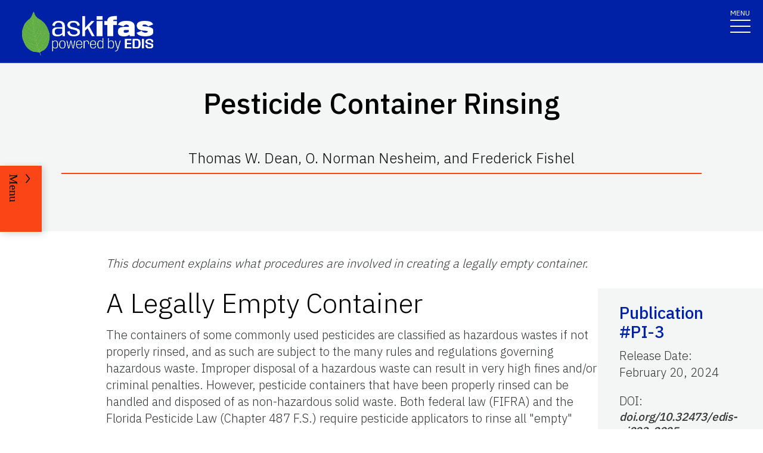

--- FILE ---
content_type: text/html; charset=utf-8
request_url: https://edis.ifas.ufl.edu/publication/PI003
body_size: 20827
content:
<!DOCTYPE html><html lang="en"><head prefix="dc: http://purl.org/dc/elements/1.1 dcterms: http://purl.org/dc/terms"><meta name="viewport" content="width=device-width"/><link rel="preload" as="image" imageSrcSet="/images/Ask_IFAS_Logo-white-2025/Ask_IFAS_Logo-white-2025-640.png 640w, /images/Ask_IFAS_Logo-white-2025/Ask_IFAS_Logo-white-2025-1080.png 1080w, /images/Ask_IFAS_Logo-white-2025/Ask_IFAS_Logo-white-2025-1650.png 1650w, /images/Ask_IFAS_Logo-white-2025/Ask_IFAS_Logo-white-2025-2048.png 2048w" imageSizes="100vw" fetchpriority="high"/><title>PI-3/PI003: Pesticide Container Rinsing</title><meta property="og:title" content="PI-3/PI003: Pesticide Container Rinsing"/><meta name="twitter:title" content="PI-3/PI003: Pesticide Container Rinsing"/><meta property="og:image" content="https://edis.ifas.ufl.edu/image/PI003\Dutbdwm6nb\thumbnail/PI003-thumbnail-320.webp"/><meta property="og:type" content="website"/><meta property="og:image:type" content="image/webp"/><meta property="og:image:width" content="300"/><meta property="og:image:height" content="300"/><meta name="twitter:image" content="https://edis.ifas.ufl.edu/image/PI003\Dutbdwm6nb\thumbnail/PI003-thumbnail-320.webp"/><meta name="twitter:image:alt" content="This document explains what procedures are involved in creating a legally empty container. "/><meta name="description" content="This document explains what procedures are involved in creating a legally empty container. "/><meta name="twitter:description" content="This document explains what procedures are involved in creating a legally empty container. "/><meta property="og:url" content="https://edis.ifas.ufl.edu/publication/PI003"/><meta charSet="utf-8"/><meta name="IPN" content="PI-3      "/><meta name="citicalIssue" content="Other"/><meta name="language" content="en"/><meta name="documentType " content="Fact Sheet"/><meta name="thumbnail" content="https://edis.ifas.ufl.edu/PI003\Dutbdwm6nb\thumbnail/PI003-thumbnail-320.webp"/><meta name="unit" content="Pesticide Information Office"/><meta property="dc:title" content="Pesticide Container Rinsing"/><meta property="dc:creator" content="Thomas W. Dean, O. Norman Nesheim, and Frederick Fishel"/><meta property="dc:publisher" content="Agronomy"/><meta property="dc:modified" content="11/19/2024"/><meta property="dc:type" content="Text"/><meta property="dcterms:format" content="text/html"/><meta property="dcterms:language" content="en"/><meta property="dcterms:date" content="2/19/2024"/><meta property="dcterms:rights" content="https://edis.ifas.ufl.edu/copyright"/><link rel="canonical" href="https://edis.ifas.ufl.edu/publication/PI003"/><script type="application/ld+json">{"@context":"https://schema.org","@type":"Article","headline":"Pesticide Container Rinsing","datePublished":"2024-02-20T00:00:00.000Z","author":[{"@type":"Person","name":"Olaf Norman Nesheim","familyName":"Nesheim","givenName":"Olaf Norman","url":"https://edis.ifas.ufl.edu/experts/onn2"},{"@type":"Person","name":"Thomas W. Dean","familyName":"Dean","givenName":"Thomas","url":"https://edis.ifas.ufl.edu/experts/twdean"},{"@type":"Person","name":"Frederick M. Fishel","familyName":"Fishel","givenName":"Frederick","url":"https://edis.ifas.ufl.edu/experts/weeddr"}],"image":"https://edis.ifas.ufl.edu/PI003\\Dutbdwm6nb\\thumbnail/PI003-thumbnail-320.webp"}</script><link rel="preload" as="image" imageSrcSet="/image/PI003/Dutbdwm6nb/Iy3p630u88/Iy3p630u88-640.webp 640w, /image/PI003/Dutbdwm6nb/Iy3p630u88/Iy3p630u88-1080.webp 1080w, /image/PI003/Dutbdwm6nb/Iy3p630u88/Iy3p630u88-1650.webp 1650w, /image/PI003/Dutbdwm6nb/Iy3p630u88/Iy3p630u88-2048.webp 2048w" imageSizes="100vw" fetchpriority="high"/><meta name="next-head-count" content="34"/><meta charSet="utf-8"/><meta http-equiv="X-UA-Compatible" content="IE=edge"/><meta http-equiv="X-UA-Compatible" content="10"/><meta http-equiv="X-UA-Compatible" content="9"/><meta name="description" content="University of Florida, Institute of Food and Agricultural Sciences Extension outreach is a partnership between state, federal, and county governments to provide scientific knowledge and expertise to the public. The University of Florida (UF), together with Florida A&amp;M University (FAMU), administers the Florida Cooperative Extension Service."/><meta property="og:site_name" content="Ask IFAS - Powered by EDIS"/><meta name="twitter:site" content="Ask IFAS - Powered by EDIS"/><meta name="twitter:creator" content="Ask IFAS - Powered by EDIS"/><link rel="shortcut icon" href="/favicon.ico"/><link rel="preload stylesheet" as="stylesheet" type="text/css" media="screen" href="/resources/css/style.css"/><link rel="preload" href="/_next/static/media/26d4368bf94c0ec4-s.p.woff2" as="font" type="font/woff2" crossorigin="anonymous" data-next-font="size-adjust"/><link rel="preload" href="/_next/static/css/98bc1e58953ca361.css" as="style"/><link rel="stylesheet" href="/_next/static/css/98bc1e58953ca361.css" data-n-g=""/><noscript data-n-css=""></noscript><script defer="" nomodule="" src="/_next/static/chunks/polyfills-42372ed130431b0a.js"></script><script src="/_next/static/chunks/webpack-568f01434d4a8a64.js" defer=""></script><script src="/_next/static/chunks/framework-945b357d4a851f4b.js" defer=""></script><script src="/_next/static/chunks/main-2e37243533054b20.js" defer=""></script><script src="/_next/static/chunks/pages/_app-97f57d905d5670a6.js" defer=""></script><script src="/_next/static/chunks/c16184b3-465188b299310568.js" defer=""></script><script src="/_next/static/chunks/75fc9c18-a8c9805be41684e2.js" defer=""></script><script src="/_next/static/chunks/8687-82d95cc24dce3a24.js" defer=""></script><script src="/_next/static/chunks/8328-826b0c0957ae67bf.js" defer=""></script><script src="/_next/static/chunks/129-a4bc0a74ba55913f.js" defer=""></script><script src="/_next/static/chunks/2428-119c1ce96f387142.js" defer=""></script><script src="/_next/static/chunks/8692-b7535e26ce9066c3.js" defer=""></script><script src="/_next/static/chunks/8202-a5e2a7c697bd4dfb.js" defer=""></script><script src="/_next/static/chunks/2279-58bdd78a116d0fea.js" defer=""></script><script src="/_next/static/chunks/5427-270290fc0d18eed1.js" defer=""></script><script src="/_next/static/chunks/23-e29728d10529a4aa.js" defer=""></script><script src="/_next/static/chunks/868-78160b53ea631f84.js" defer=""></script><script src="/_next/static/chunks/pages/publication/%5Bdln%5D-00d179986c9afc52.js" defer=""></script><script src="/_next/static/rHQKfcNEtAWQBh0dbjQaz/_buildManifest.js" defer=""></script><script src="/_next/static/rHQKfcNEtAWQBh0dbjQaz/_ssgManifest.js" defer=""></script></head><body><div id="__next"><div aria-hidden="false" class="__variable_454955"><a href="#main" class="skip-to-main-content-link" tabindex="1">Skip to main content</a><header class="header header-wrapper position-sticky w-100 scrolling_up"><div class="container-fluid header-container"><div class="row justify-content-between header-row"><div class="col-sm-8 col-md-6 col-logo"><a style="border-bottom:0" href="/"><img alt="AskIFAS Powered by EDIS" title="AskIFAS Powered by EDIS" fetchpriority="high" width="0" height="0" decoding="async" data-nimg="1" style="color:transparent;width:220px;height:auto;background-size:cover;background-position:50% 50%;background-repeat:no-repeat;background-image:url(&quot;data:image/svg+xml;charset=utf-8,%3Csvg xmlns=&#x27;http://www.w3.org/2000/svg&#x27; %3E%3Cfilter id=&#x27;b&#x27; color-interpolation-filters=&#x27;sRGB&#x27;%3E%3CfeGaussianBlur stdDeviation=&#x27;20&#x27;/%3E%3CfeColorMatrix values=&#x27;1 0 0 0 0 0 1 0 0 0 0 0 1 0 0 0 0 0 100 -1&#x27; result=&#x27;s&#x27;/%3E%3CfeFlood x=&#x27;0&#x27; y=&#x27;0&#x27; width=&#x27;100%25&#x27; height=&#x27;100%25&#x27;/%3E%3CfeComposite operator=&#x27;out&#x27; in=&#x27;s&#x27;/%3E%3CfeComposite in2=&#x27;SourceGraphic&#x27;/%3E%3CfeGaussianBlur stdDeviation=&#x27;20&#x27;/%3E%3C/filter%3E%3Cimage width=&#x27;100%25&#x27; height=&#x27;100%25&#x27; x=&#x27;0&#x27; y=&#x27;0&#x27; preserveAspectRatio=&#x27;none&#x27; style=&#x27;filter: url(%23b);&#x27; href=&#x27;data:image/LaGRl324noXAxuWrbbogWrf+xtNH&#x27;/%3E%3C/svg%3E&quot;)" sizes="100vw" srcSet="/images/Ask_IFAS_Logo-white-2025/Ask_IFAS_Logo-white-2025-640.png 640w, /images/Ask_IFAS_Logo-white-2025/Ask_IFAS_Logo-white-2025-1080.png 1080w, /images/Ask_IFAS_Logo-white-2025/Ask_IFAS_Logo-white-2025-1650.png 1650w, /images/Ask_IFAS_Logo-white-2025/Ask_IFAS_Logo-white-2025-2048.png 2048w" src="/images/Ask_IFAS_Logo-white-2025/Ask_IFAS_Logo-white-2025-2048.png"/></a></div><div class="col-md-6 d-md-flex justify-content-end mb-md-0 mb-3 flex-column audience-nav-col"><div class="offsite-links d-flex justify-content-end"><a class="optional-offsite-link" href="https://sfyl.ifas.ufl.edu">IFAS Extension</a><a class="ufl-main-link" href="https://www.ufl.edu/">University of Florida</a></div><div class="audience-nav-links d-flex justify-content-end"><button class="navbar-search" type="button" data-bs-toggle="offcanvas" data-bs-target="#offcanvasTop" aria-controls="offcanvasTop" title="Toggle Search Form"><span class="visually-hidden">Search Link</span></button><div class="d-flex justify-content-end"><a href="/login" class="nav-link" title="Log out of EDIS Admin">Login</a></div></div></div></div></div><nav id="main-navbar" aria-label="Site Navigation" class="navbar main_navbar pt-0 pb-0 navbar-expand-xxl navbar"><div class="container-fluid"><div class="mobile-nav"><button aria-label="Toggle navigation" type="button" class="navbar-toggler"><span style="margin-bottom:10px;margin-top:-10px">MENU</span><span class="navbar-icon-wrapper"><span class="navbar-toggler-icon"></span></span></button></div><div class="collapse navbar-collapse collapse navbar-collapse"><div class="mobile-offsite-toggle-wrapper" style="justify-content:end;height:105px"><button aria-label="Toggle navigation" type="button" class="navbar-toggler"><span style="margin-bottom:10px;margin-top:-10px">MENU</span><span class="navbar-icon-wrapper"><span class="navbar-toggler-icon"></span></span></button></div><ul id="main-nav-ul" class="navbar-nav d-md-flex m-auto justify-content-evenly flex-wrap w-100 nav"><li class="nav-item nav-item"><a class="nav-link" href="/">Home</a></li><li class="nav-item nav-item"><a class="nav-link" href="/about">About</a></li><li class="nav-item nav-item"><a class="nav-link" href="/experts">Experts</a></li><li class="nav-item nav-item"><a class="nav-link" href="/topics">Topics</a></li><li class="nav-item nav-item"><a class="nav-link" href="/units">Units</a></li><li class="nav-item nav-item"><a class="nav-link" href="/collections">Collections</a></li><li class="nav-item nav-item"><a class="nav-link" href="/publications">Publications</a></li><div class="d-block d-md-none"><li class="nav-item nav-item"><a class="nav-link" href="/search">Search</a></li></div></ul></div></div></nav></header><div class="container"></div><div id="content"><main id="main"><section class="title-block w-100"><div class="container-fluid page-title-container"><div class="title-wrapper" style="overflow:visible"><h1 class="font-heading" style="overflow:visible;overflow-wrap:break-word;text-wrap:balance">Pesticide Container Rinsing</h1><p style="padding-top:0px;padding-bottom:10px">Thomas W. Dean, O. Norman Nesheim, and Frederick Fishel</p><hr/></div><div class="d-flex flex-wrap justify-content-center button-wrapper mt-4"></div></div></section><nav class="section-navigation" style="z-index:1" aria-label="Page Navigation"><div class="section-navigation-inner "><div class="section-menu"><ul class="" id="section-nav-ul"><li class="current-page position-relative" style="max-width:fit-content;min-width:-webkit-fill-available"><p>Pesticide Container Rinsing</p></li><li class="section-dropdown "><a class="section-dropdown-toggle" id="sectionDropdown1" data-bs-toggle="dropdown" role="button" aria-expanded="false">Download</a></li><li class="section-dropdown "><a class="section-dropdown-toggle" id="sectionDropdown1" data-bs-toggle="dropdown" role="button" aria-expanded="false" href="/publication/PI003#RELATED_PAGES">Related Pages</a></li></ul></div><a class="section-menu-btn section-navigation-toggler" type="button" tabindex="0"><span class="open-btn">Menu</span><span class="close-btn" style="display:none">Close</span></a></div></nav><section class="d-flex flex-column flex-lg-row card-right-rail-section align-items-top"><div style="width:277px"></div><div class="container px-4 px-lg-0" style="padding-top:40px"><div class="row align-items-start"><div class="col-12"><div id="publication-content"><article><header>
<!-- -->
<!-- -->
</header>
<section>
<p><em class="Emphasis ">This document explains what procedures are involved in creating a legally empty container. </em></p>
</section>
<section>
<h2 id="header-0">A Legally Empty Container</h2>
<p>The containers of some commonly used pesticides are classified as hazardous wastes if not properly rinsed, and as such are subject to the many rules and regulations governing hazardous waste. Improper disposal of a hazardous waste can result in very high fines and/or criminal penalties. However, pesticide containers that have been properly rinsed can be handled and disposed of as non-hazardous solid waste. Both federal law (FIFRA) and the Florida Pesticide Law (Chapter 487 F.S.) require pesticide applicators to rinse all &quot;empty&quot; pesticide containers before taking other container disposal steps. Under federal law (RCRA), &quot;A PESTICIDE CONTAINER IS NOT &#x27;EMPTY&#x27; UNTIL IT HAS BEEN PROPERLY RINSED.&quot; For more information, see the UF/IFAS publication <em class="Emphasis ">Proper Disposal of Pesticide Wastes</em>, (<a class="Hyperlink " href="https://edis.ifas.ufl.edu/pi010">https://edis.ifas.ufl.edu/pi010</a>).</p>
</section>
<section>
<h2 id="header-1">Rinsing Pesticide Containers</h2>
<p>Immediate and proper rinsing removes more than 99% of the container residues typically left by most pesticide formulations. Properly rinsed pesticide containers pose minimal risk for contamination of soil and water resources. Preventing contamination is an important part of pesticide management.</p>
<p>Pesticide containers should be rinsed as soon as they are empty; thus, the time to rinse is during the mixing and loading process. Immediate rinsing has several advantages. A freshly emptied container is easier to clean because the formulation residues have not had time to dry and cake on the inside of the container. Also, rinsing containers during the mixing and loading process solves the problem of what to do with container rinse water because the rinse water can be used to prepare the finished spray mix.</p>
<p>Newly emptied pesticide containers can be properly rinsed by either of two methods: triple-rinsing or pressure-rinsing—both will work.</p>
</section>
<section>
<h2 id="header-2">Triple-Rinsing a Container</h2>
</section>
<section>
<ol>
<li>Put on the personal protective equipment listed on the product&#x27;s label.</li>
<li>Allow the formulation to drip-drain from its container into the sprayer&#x27;s tank for at least 30 seconds.</li>
<li>Partially fill the container with clean water (about 20% of its capacity).</li>
<li>With the container cap placed back on, swirl the water so that all sides are rinsed.</li>
<li>Pour the rinse water back into the sprayer&#x27;s tank and allow the container to drip-drain for at least 30 seconds.</li>
<li>Repeat steps 2 through 5 two more times.</li>
</ol>
<h2 id="header-3">Pressure-Rinsing a Container</h2>
<ol>
<li>Put on the personal protective equipment listed on the product&#x27;s label.</li>
<li>Install pressure-rinse nozzle on hose connected to a water supply capable of delivering 35–60 psi of water pressure.</li>
<li>Allow formulation to drip-drain from its container into the sprayer&#x27;s tank for at least 30 seconds.</li>
<li>Firmly press the pressure-rinse nozzle tip into the side of the pesticide container until the probe is inserted and seated, then turn on and rinse the container for at least 30 seconds with it draining into the sprayer&#x27;s tank. For containers that are larger than 5 gallons, insert the pressure-rinse nozzle into its bottom.</li>
<li>Allow the container to drip-drain for at least 30 seconds.</li>
</ol>
<div class="figure">
<figure class="edis-fig"><img alt="Pressure-rinsing a pesticide container." title="Figure 1 " id="Iy3p630u88" fetchpriority="high" width="664" height="480" decoding="async" data-nimg="1" class="img-fluid" style="color:transparent" sizes="100vw" srcSet="/image/PI003/Dutbdwm6nb/Iy3p630u88/Iy3p630u88-640.webp 640w, /image/PI003/Dutbdwm6nb/Iy3p630u88/Iy3p630u88-1080.webp 1080w, /image/PI003/Dutbdwm6nb/Iy3p630u88/Iy3p630u88-1650.webp 1650w, /image/PI003/Dutbdwm6nb/Iy3p630u88/Iy3p630u88-2048.webp 2048w" src="/image/PI003/Dutbdwm6nb/Iy3p630u88/Iy3p630u88-2048.webp"/>
<figcaption class="edis-fig-cap"><span class="figure-label">Figure 1. </span><span class="caption"><span class="caption ">Pressure-rinsing a pesticide container.</span></span><br/><span class="credit">Credit: UF/IFAS</span></figcaption>
</figure>
</div>
</section>
<section>
<h3>Pressure-Rinse Nozzles</h3>
<p>There are several styles of pressure-rinse nozzles commercially available. Most have a pointed nozzle tip with small holes set at 90-degree angles around the shaft. They attach to a standard garden hose.</p>
<div class="figure">
<figure class="edis-fig"><img alt="Varieties of pressure-rinse nozzles." title="Figure 2 " id="Iuw7de34fu" loading="lazy" width="639" height="480" decoding="async" data-nimg="1" class="img-fluid" style="color:transparent" sizes="100vw" srcSet="/image/PI003/Dutbdwm6nb/Iuw7de34fu/Iuw7de34fu-640.webp 640w, /image/PI003/Dutbdwm6nb/Iuw7de34fu/Iuw7de34fu-1080.webp 1080w, /image/PI003/Dutbdwm6nb/Iuw7de34fu/Iuw7de34fu-1650.webp 1650w, /image/PI003/Dutbdwm6nb/Iuw7de34fu/Iuw7de34fu-2048.webp 2048w" src="/image/PI003/Dutbdwm6nb/Iuw7de34fu/Iuw7de34fu-2048.webp"/>
<figcaption class="edis-fig-cap"><span class="figure-label">Figure 2. </span><span class="caption"><span class="caption ">Varieties of pressure-rinse nozzles.</span></span><br/><span class="credit">Credit: UF/IFAS</span></figcaption>
</figure>
</div>
</section>
<section>
<h2 id="header-4">Additional Information</h2>
<p><em class="Emphasis ">Proper Disposal of Pesticide Wastes</em>. PI-18. Gainesville: University of Florida Institute of Food and Agricultural Sciences. (<a class="Hyperlink " href="https://edis.ifas.ufl.edu/pi010">https://edis.ifas.ufl.edu/pi010</a>)</p>
</section>
</article></div></div></div></div><div class="card-rail-wrapper px-4 px-lg-0" style="padding-top:96px;word-wrap:break-word;position:relative;margin-top:unset"></div></section></main><aside aria-label="Related Pages"><section class="faculty-listing-carousel-wrapper" id="RELATED_PAGES"><h2 class="text-center text-white">Related Pages</h2><div class="slider-container"><div class="swiper-parent-container"><button class="swiper-custom-prev related-pages-prev"><span aria-hidden="true"><svg xmlns="http://www.w3.org/2000/svg" width="40.218" height="113.232"><path fill="#D8D8D6" d="M32.883 0h7.15L7.144 56.361l33.073 56.871h-7.15L-.001 56.457Z" data-name="Path 9473"></path></svg></span><span class="visually-hidden">Previous</span></button><div class="swiper"><div class="swiper-wrapper"><div class="swiper-slide"><div class="faculty-listing-item d-flex justify-content-center flex-column align-items-center" tabindex="-1" data-slick-index="15" aria-hidden="true"><a class="faculty-listing-img" tabindex="-1" aria-label="Pesticide Information Office" href="/units/pesticide_information_office"><img alt="Pesticide Information Office" src="https://edis.ifas.ufl.edu/images/groups/unit-card-img-thumbnail.webp" height="200" width="200" style="background-color:#f0f0f0" loading="lazy"/></a><div class="faculty-listing-bio" style="margin-top:15px"><p style="margin-bottom:5px"><strong>Pesticide Information Office</strong></p><p style="margin-bottom:5px"></p></div></div></div><div class="swiper-slide"><div class="faculty-listing-item d-flex justify-content-center flex-column align-items-center"><a target="_blank" class="faculty-listing-img" tabindex="-1" aria-label="Applying Pesticides" href="/topics/pesticides?association=Applying%20Pesticides#APPLYING_PESTICIDES"><div style="height:200px;width:200px;padding:10px;background-color:#f0f0f0"><svg aria-hidden="true" focusable="false" data-prefix="far" data-icon="lightbulb" class="svg-inline--fa fa-lightbulb fa-10x mt-2" role="img" xmlns="http://www.w3.org/2000/svg" viewBox="0 0 384 512" height="180" width="180" color="#011627"><path fill="currentColor" d="M297.2 248.9C311.6 228.3 320 203.2 320 176c0-70.7-57.3-128-128-128S64 105.3 64 176c0 27.2 8.4 52.3 22.8 72.9c3.7 5.3 8.1 11.3 12.8 17.7l0 0c12.9 17.7 28.3 38.9 39.8 59.8c10.4 19 15.7 38.8 18.3 57.5H109c-2.2-12-5.9-23.7-11.8-34.5c-9.9-18-22.2-34.9-34.5-51.8l0 0 0 0c-5.2-7.1-10.4-14.2-15.4-21.4C27.6 247.9 16 213.3 16 176C16 78.8 94.8 0 192 0s176 78.8 176 176c0 37.3-11.6 71.9-31.4 100.3c-5 7.2-10.2 14.3-15.4 21.4l0 0 0 0c-12.3 16.8-24.6 33.7-34.5 51.8c-5.9 10.8-9.6 22.5-11.8 34.5H226.4c2.6-18.7 7.9-38.6 18.3-57.5c11.5-20.9 26.9-42.1 39.8-59.8l0 0 0 0 0 0c4.7-6.4 9-12.4 12.7-17.7zM192 128c-26.5 0-48 21.5-48 48c0 8.8-7.2 16-16 16s-16-7.2-16-16c0-44.2 35.8-80 80-80c8.8 0 16 7.2 16 16s-7.2 16-16 16zm0 384c-44.2 0-80-35.8-80-80V416H272v16c0 44.2-35.8 80-80 80z"></path></svg></div></a><div class="faculty-listing-bio" style="margin-top:15px"><p><strong>Applying Pesticides</strong></p></div></div></div><div class="swiper-slide"><div class="faculty-listing-item d-flex justify-content-center flex-column align-items-center"><a target="_blank" class="faculty-listing-img" tabindex="-1" aria-label="Pesticide Applications and Equipment" href="/topics/pesticides?association=Pesticide%20Applications%20and%20Equipment#PESTICIDE_APPLICATIONS%20AND%20EQUIPMENT"><div style="height:200px;width:200px;padding:10px;background-color:#f0f0f0"><svg aria-hidden="true" focusable="false" data-prefix="far" data-icon="lightbulb" class="svg-inline--fa fa-lightbulb fa-10x mt-2" role="img" xmlns="http://www.w3.org/2000/svg" viewBox="0 0 384 512" height="180" width="180" color="#011627"><path fill="currentColor" d="M297.2 248.9C311.6 228.3 320 203.2 320 176c0-70.7-57.3-128-128-128S64 105.3 64 176c0 27.2 8.4 52.3 22.8 72.9c3.7 5.3 8.1 11.3 12.8 17.7l0 0c12.9 17.7 28.3 38.9 39.8 59.8c10.4 19 15.7 38.8 18.3 57.5H109c-2.2-12-5.9-23.7-11.8-34.5c-9.9-18-22.2-34.9-34.5-51.8l0 0 0 0c-5.2-7.1-10.4-14.2-15.4-21.4C27.6 247.9 16 213.3 16 176C16 78.8 94.8 0 192 0s176 78.8 176 176c0 37.3-11.6 71.9-31.4 100.3c-5 7.2-10.2 14.3-15.4 21.4l0 0 0 0c-12.3 16.8-24.6 33.7-34.5 51.8c-5.9 10.8-9.6 22.5-11.8 34.5H226.4c2.6-18.7 7.9-38.6 18.3-57.5c11.5-20.9 26.9-42.1 39.8-59.8l0 0 0 0 0 0c4.7-6.4 9-12.4 12.7-17.7zM192 128c-26.5 0-48 21.5-48 48c0 8.8-7.2 16-16 16s-16-7.2-16-16c0-44.2 35.8-80 80-80c8.8 0 16 7.2 16 16s-7.2 16-16 16zm0 384c-44.2 0-80-35.8-80-80V416H272v16c0 44.2-35.8 80-80 80z"></path></svg></div></a><div class="faculty-listing-bio" style="margin-top:15px"><p><strong>Pesticide Applications and Equipment</strong></p></div></div></div><div class="swiper-slide"><div tabindex="-1" data-slick-index="15" aria-hidden="true" class="faculty-listing-item d-flex justify-content-center flex-column align-items-center"><a class="faculty-listing-img" tabindex="-1" aria-label="Brett W. Bultemeier" href="/experts/bwbult"><img alt="thumbnail for publication: Brett W. Bultemeier" loading="lazy" width="200" height="200" decoding="async" data-nimg="1" style="color:transparent;width:200px;height:200px" srcSet="https://directory.ifas.ufl.edu/empphoto/sq/611436827133.jpg 1x, https://directory.ifas.ufl.edu/empphoto/sq/611436827133.jpg 2x" src="https://directory.ifas.ufl.edu/empphoto/sq/611436827133.jpg"/></a><div class="faculty-listing-bio" style="margin-top:15px"><p style="margin-bottom:5px"><strong>Brett W. Bultemeier</strong></p><p style="margin-bottom:5px">Specialist</p><p style="margin-bottom:5px">University of Florida</p></div></div></div><div class="swiper-slide"><div tabindex="-1" data-slick-index="15" aria-hidden="true" class="faculty-listing-item d-flex justify-content-center flex-column align-items-center"><a class="faculty-listing-img" tabindex="-1" aria-label="Olaf Norman Nesheim" href="/experts/onn2"><img alt="thumbnail for publication: Olaf Norman Nesheim" loading="lazy" width="200" height="200" decoding="async" data-nimg="1" style="color:transparent;width:200px;height:200px" srcSet="https://edis.ifas.ufl.edu/images/profile-default/profile-default-320.webp 1x, https://edis.ifas.ufl.edu/images/profile-default/profile-default-320.webp 2x" src="https://edis.ifas.ufl.edu/images/profile-default/profile-default-320.webp"/></a><div class="faculty-listing-bio" style="margin-top:15px"><p style="margin-bottom:5px"><strong>Olaf Norman Nesheim</strong></p><p style="margin-bottom:5px">Specialist</p><p style="margin-bottom:5px">University of Florida</p></div></div></div><div class="swiper-slide"><div tabindex="-1" data-slick-index="15" aria-hidden="true" class="faculty-listing-item d-flex justify-content-center flex-column align-items-center"><a class="faculty-listing-img" tabindex="-1" aria-label="Thomas W. Dean" href="/experts/twdean"><img alt="thumbnail for publication: Thomas W. Dean" loading="lazy" width="200" height="200" decoding="async" data-nimg="1" style="color:transparent;width:200px;height:200px" srcSet="https://edis.ifas.ufl.edu/images/profile-default/profile-default-320.webp 1x, https://edis.ifas.ufl.edu/images/profile-default/profile-default-320.webp 2x" src="https://edis.ifas.ufl.edu/images/profile-default/profile-default-320.webp"/></a><div class="faculty-listing-bio" style="margin-top:15px"><p style="margin-bottom:5px"><strong>Thomas W. Dean</strong></p><p style="margin-bottom:5px">external</p><p style="margin-bottom:5px">University of Florida</p></div></div></div><div class="swiper-slide"><div tabindex="-1" data-slick-index="15" aria-hidden="true" class="faculty-listing-item d-flex justify-content-center flex-column align-items-center"><a class="faculty-listing-img" tabindex="-1" aria-label="Frederick M. Fishel" href="/experts/weeddr"><img alt="thumbnail for publication: Frederick M. Fishel" loading="lazy" width="200" height="200" decoding="async" data-nimg="1" style="color:transparent;width:200px;height:200px" srcSet="https://edis.ifas.ufl.edu/images/profile-default/profile-default-320.webp 1x, https://edis.ifas.ufl.edu/images/profile-default/profile-default-320.webp 2x" src="https://edis.ifas.ufl.edu/images/profile-default/profile-default-320.webp"/></a><div class="faculty-listing-bio" style="margin-top:15px"><p style="margin-bottom:5px"><strong>Frederick M. Fishel</strong></p><p style="margin-bottom:5px">external</p><p style="margin-bottom:5px">University of Florida</p></div></div></div></div><div class="swiper-pagination"></div></div><button class="swiper-custom-next related-pages-next"><span aria-hidden="true"><svg xmlns="http://www.w3.org/2000/svg" width="40.218" height="113.232" data-name="Group 10015"><path fill="#D8D8D6" d="M7.334 0H.184l32.889 56.361L0 113.232h7.15l33.068-56.775Z" data-name="Path 9473"></path></svg></span><span class="visually-hidden">Next</span></button></div></div></section></aside></div><div class="offcanvas offcanvas-top off-canvas-search hide" tabindex="-1" id="offcanvasTop" aria-labelledby="siteSearch" data-bs-scroll="true" data-bs-backdrop="false" aria-modal="true" role="dialog" style="visibility:hidden"><div class="offcanvas-header"><button type="button" class="btn-close" data-bs-dismiss="offcanvas" aria-label="Close" tabindex="3"></button></div><div class="offcanvas-body" id="siteSearch"><form class="d-flex" id="search" method="get" action="/search"><input class="form-control" type="search" name="q" placeholder="How can we help you?" tabindex="1" autofocus="" aria-label="Search"/><input class="btn search-submit" type="submit" style="font-size:0;line-height:0" value="search"/></form></div></div><div class="footer-wrapper position-relative"><div id="footerTopBorder" style="width:1%"></div><footer class="footer  m-0 footer-title pb-4 text-lg-start text-white" style="background-color:#45526e"><div id="footer" class="container-fluid p-4 pb-0"><section class="footer-section"><div class="row"><div class="col-12 col-md-6 footer-col-logo pb-5"><a class="navbar-brand" href="http://www.ufl.edu/"><span><img alt="UF" loading="lazy" width="400" height="76" decoding="async" data-nimg="1" style="color:transparent" src="/images/Florida_logo.svg"/></span><span class="visually-hidden">School Logo Link</span></a></div><div class="col-12 col-md-5 footer-col-social"><a target="_blank" class="facebook-icon" rel="noreferrer" href="https://www.facebook.com/UFIFASNews"><svg xmlns="http://www.w3.org/2000/svg" viewBox="0 0 320 512" class="ufl-brands ufl-facebook"><path fill="currentColor" d="M279.14 288l14.22-92.66h-88.91v-60.13c0-25.35 12.42-50.06 52.24-50.06h40.42V6.26S260.43 0 225.36 0c-73.22 0-121.08 44.38-121.08 124.72v70.62H22.89V288h81.39v224h100.17V288z"></path></svg><span class="visually-hidden">Facebook Icon</span></a><a target="_blank" class="twitter-icon" rel="noreferrer" href="https://twitter.com/UF_IFAS"><svg viewBox="0 0 1200 1227" fill="none" xmlns="http://www.w3.org/2000/svg" class="ufl-brands ufl-twitter"><path d="M714.163 519.284L1160.89 0H1055.03L667.137 450.887L357.328 0H0L468.492 681.821L0 1226.37H105.866L515.491 750.218L842.672 1226.37H1200L714.137 519.284H714.163ZM569.165 687.828L521.697 619.934L144.011 79.6944H306.615L611.412 515.685L658.88 583.579L1055.08 1150.3H892.476L569.165 687.854V687.828Z" fill="currentColor"></path></svg><span class="visually-hidden">Twitter Icon</span></a><a target="_blank" class="instagram-icon" rel="noreferrer" href="https://www.instagram.com/ufifas_solutions/"><svg xmlns="http://www.w3.org/2000/svg" viewBox="0 0 448 512" class="ufl-brands ufl-instagram"><path fill="currentColor" d="M224.1 141c-63.6 0-114.9 51.3-114.9 114.9s51.3 114.9 114.9 114.9S339 319.5 339 255.9 287.7 141 224.1 141zm0 189.6c-41.1 0-74.7-33.5-74.7-74.7s33.5-74.7 74.7-74.7 74.7 33.5 74.7 74.7-33.6 74.7-74.7 74.7zm146.4-194.3c0 14.9-12 26.8-26.8 26.8-14.9 0-26.8-12-26.8-26.8s12-26.8 26.8-26.8 26.8 12 26.8 26.8zm76.1 27.2c-1.7-35.9-9.9-67.7-36.2-93.9-26.2-26.2-58-34.4-93.9-36.2-37-2.1-147.9-2.1-184.9 0-35.8 1.7-67.6 9.9-93.9 36.1s-34.4 58-36.2 93.9c-2.1 37-2.1 147.9 0 184.9 1.7 35.9 9.9 67.7 36.2 93.9s58 34.4 93.9 36.2c37 2.1 147.9 2.1 184.9 0 35.9-1.7 67.7-9.9 93.9-36.2 26.2-26.2 34.4-58 36.2-93.9 2.1-37 2.1-147.8 0-184.8zM398.8 388c-7.8 19.6-22.9 34.7-42.6 42.6-29.5 11.7-99.5 9-132.1 9s-102.7 2.6-132.1-9c-19.6-7.8-34.7-22.9-42.6-42.6-11.7-29.5-9-99.5-9-132.1s-2.6-102.7 9-132.1c7.8-19.6 22.9-34.7 42.6-42.6 29.5-11.7 99.5-9 132.1-9s102.7-2.6 132.1 9c19.6 7.8 34.7 22.9 42.6 42.6 11.7 29.5 9 99.5 9 132.1s2.7 102.7-9 132.1z"></path></svg><span class="visually-hidden">Instagram Icon</span></a><a target="_blank" class="youtube-icon" rel="noreferrer" href="https://www.youtube.com/c/IFASVideo"><svg xmlns="http://www.w3.org/2000/svg" viewBox="0 0 576 512" class="ufl-brands ufl-youtube"><path fill="currentColor" d="M549.655 124.083c-6.281-23.65-24.787-42.276-48.284-48.597C458.781 64 288 64 288 64S117.22 64 74.629 75.486c-23.497 6.322-42.003 24.947-48.284 48.597-11.412 42.867-11.412 132.305-11.412 132.305s0 89.438 11.412 132.305c6.281 23.65 24.787 41.5 48.284 47.821C117.22 448 288 448 288 448s170.78 0 213.371-11.486c23.497-6.321 42.003-24.171 48.284-47.821 11.412-42.867 11.412-132.305 11.412-132.305s0-89.438-11.412-132.305zm-317.51 213.508V175.185l142.739 81.205-142.739 81.201z"></path></svg><span class="visually-hidden">Youtube Icon</span></a></div></div><div class="row"><div class="col-sm-6 col-md-6 col-lg-3 col-xl-3 mx-auto my-4 footer-address-col"><h2 class="mb-4 footer-title pb-4">Contact IFAS Communications</h2><p>P.O. Box 110810<br/>Gainesville, FL 32611<br/>edishelp@ifas.ufl.edu<br/><br/><a style="text-decoration:underline" href="mailto:Appteam@ifas.ufl.edu?subject=EDIS Website Feedback">Site Feedback</a><br/> <a style="text-decoration:underline" href="tel:3523921761">(352) 392-1761</a></p></div><div class="col-sm-6 col-md-6 col-lg-2 col-xl-2 mx-auto my-4 footer-col"><h2 class="mb-4 footer-title pb-4"> Information </h2><ul><li><a href="https://blogs.ifas.ufl.edu/edis/">EDIS Blog</a></li><li><a title="UF/IFAS Bookstore" href="https://ifasbooks.ifas.ufl.edu/">Bookstore</a></li><li><a title="Accessibility" href="/accessibility">Accessibility</a></li><li><a title="Copyright" href="/copyright">Copyright</a></li></ul></div><div class="col-sm-6 col-md-6 col-lg-2 col-xl-2 mx-auto my-4 footer-col"><h2 class="mb-4 footer-title pb-4"> <!-- -->Land Grant Mission<!-- --> </h2><ul><li><a title="UF/IFAS Locations" href="http://ifas.ufl.edu/maps/">UF/IFAS Locations</a></li><li><a title="UF/IFAS" href="http://ifas.ufl.edu/">UF/IFAS</a></li><li><a title="College of Agricultural and Life Sciences" href="http://cals.ufl.edu/">UF/IFAS CALS</a></li><li><a title="UF/IFAS Research" href="http://research.ifas.ufl.edu">Research</a></li><li><a title="UF/IFAS Extension - Solutions for Your Life" href="http://sfyl.ifas.ufl.edu">Extension</a></li></ul></div><div class="col-sm-6 col-md-6 col-lg-2 col-xl-2 mx-auto my-4 footer-col"><h2 class="mb-4 footer-title pb-4"> For Authors </h2><ul><li><a title="Author Resources" href="https://ics.ifas.ufl.edu/our-services/publication-editing-edis/">Information for Authors</a></li><li><a target="_blank" rel="noopener noreferrer" title="EDIS Submissions" href="https://journals.flvc.org/edis/login?source=%2Fedis">EDIS Submissions</a></li><li><a target="_blank" rel="noopener noreferrer" title="ICS Editorial Services" href="https://ics.ifas.ufl.edu/our-services/publication-editing-edis/">ICS Editorial Services</a></li><li><a target="_blank" rel="noopener noreferrer" title="UF/IFAS Extension Administration: About EDIS" href="https://extadmin.ifas.ufl.edu/communications/edis/ ">About EDIS Extension Publications</a></li></ul></div></div></section><section class="copyright-section"><div class="row"><div class="col-12 copyright-col"><div class="copyright-links"><a class="text-white" href="https://www.ufl.edu/">© 2024 University of Florida</a></div><div class="copyright-links"><a class="text-white" style="border-right:none;margin-right:0;padding-right:0" href="/sitemap.xml">Sitemap</a><a class="text-white" href="/pdf-list">*</a></div><div class="copyright-links"><a class="text-white" href="/archived-publications">Archive</a></div><div class="copyright-links"><a class="text-white" rel="noopener noreferrer external" target="_blank" href="https://disability.ufl.edu/">Disability Services</a></div><div class="copyright-links"><a class="text-white" rel="noopener noreferrer external" target="_blank" href="http://privacy.ufl.edu/privacystatement.html">Privacy Policy</a></div><div class="copyright-links"><a class="text-white" rel="noopener noreferrer external" target="_blank" href="http://www.google.com/policies/privacy/">Analytics</a></div><div class="copyright-links"><a class="text-white" rel="noopener noreferrer external" target="_blank" href="https://policy.ufl.edu/policy/online-internet-privacy-statement/">SSN Privacy</a></div></div></div></section></div></footer></div></div></div><script id="__NEXT_DATA__" type="application/json">{"props":{"pageProps":{"details":{"oid":"Dutbdwm6nb","dln":"PI003","ipn":"PI-3      ","ojsId":114907,"version":"1.9.0","docContent":"\u003carticle\u003e\u003cheader\u003e\n\u003ch1\u003ePesticide Container Rinsing\u003c/h1\u003e\n\u003cdiv id=\"edis-author\"\u003eThomas W. Dean, O. Norman Nesheim, and Frederick Fishel\u003c/div\u003e\n\u003c/header\u003e\n\u003csection\u003e\n\u003cp\u003e\u003cem class=\"Emphasis \"\u003eThis document explains what procedures are involved in creating a legally empty container. \u003c/em\u003e\u003c/p\u003e\n\u003c/section\u003e\n\u003csection\u003e\n\u003ch2\u003eA Legally Empty Container\u003c/h2\u003e\n\u003cp\u003eThe containers of some commonly used pesticides are classified as hazardous wastes if not properly rinsed, and as such are subject to the many rules and regulations governing hazardous waste. Improper disposal of a hazardous waste can result in very high fines and/or criminal penalties. However, pesticide containers that have been properly rinsed can be handled and disposed of as non-hazardous solid waste. Both federal law (FIFRA) and the Florida Pesticide Law (Chapter 487 F.S.) require pesticide applicators to rinse all \"empty\" pesticide containers before taking other container disposal steps. Under federal law (RCRA), \"A PESTICIDE CONTAINER IS NOT 'EMPTY' UNTIL IT HAS BEEN PROPERLY RINSED.\" For more information, see the UF/IFAS publication \u003cem class=\"Emphasis \"\u003eProper Disposal of Pesticide Wastes\u003c/em\u003e, (\u003ca class=\"Hyperlink \" href=\"https://edis.ifas.ufl.edu/pi010\"\u003ehttps://edis.ifas.ufl.edu/pi010\u003c/a\u003e).\u003c/p\u003e\n\u003c/section\u003e\n\u003csection\u003e\n\u003ch2\u003eRinsing Pesticide Containers\u003c/h2\u003e\n\u003cp\u003eImmediate and proper rinsing removes more than 99% of the container residues typically left by most pesticide formulations. Properly rinsed pesticide containers pose minimal risk for contamination of soil and water resources. Preventing contamination is an important part of pesticide management.\u003c/p\u003e\n\u003cp\u003ePesticide containers should be rinsed as soon as they are empty; thus, the time to rinse is during the mixing and loading process. Immediate rinsing has several advantages. A freshly emptied container is easier to clean because the formulation residues have not had time to dry and cake on the inside of the container. Also, rinsing containers during the mixing and loading process solves the problem of what to do with container rinse water because the rinse water can be used to prepare the finished spray mix.\u003c/p\u003e\n\u003cp\u003eNewly emptied pesticide containers can be properly rinsed by either of two methods: triple-rinsing or pressure-rinsing—both will work.\u003c/p\u003e\n\u003c/section\u003e\n\u003csection\u003e\n\u003ch2\u003eTriple-Rinsing a Container\u003c/h2\u003e\n\u003c/section\u003e\n\u003csection\u003e\n\u003col\u003e\n\u003cli\u003ePut on the personal protective equipment listed on the product's label.\u003c/li\u003e\n\u003cli\u003eAllow the formulation to drip-drain from its container into the sprayer's tank for at least 30 seconds.\u003c/li\u003e\n\u003cli\u003ePartially fill the container with clean water (about 20% of its capacity).\u003c/li\u003e\n\u003cli\u003eWith the container cap placed back on, swirl the water so that all sides are rinsed.\u003c/li\u003e\n\u003cli\u003ePour the rinse water back into the sprayer's tank and allow the container to drip-drain for at least 30 seconds.\u003c/li\u003e\n\u003cli\u003eRepeat steps 2 through 5 two more times.\u003c/li\u003e\n\u003c/ol\u003e\n\u003ch2\u003ePressure-Rinsing a Container\u003c/h2\u003e\n\u003col\u003e\n\u003cli\u003ePut on the personal protective equipment listed on the product's label.\u003c/li\u003e\n\u003cli\u003eInstall pressure-rinse nozzle on hose connected to a water supply capable of delivering 35–60 psi of water pressure.\u003c/li\u003e\n\u003cli\u003eAllow formulation to drip-drain from its container into the sprayer's tank for at least 30 seconds.\u003c/li\u003e\n\u003cli\u003eFirmly press the pressure-rinse nozzle tip into the side of the pesticide container until the probe is inserted and seated, then turn on and rinse the container for at least 30 seconds with it draining into the sprayer's tank. For containers that are larger than 5 gallons, insert the pressure-rinse nozzle into its bottom.\u003c/li\u003e\n\u003cli\u003eAllow the container to drip-drain for at least 30 seconds.\u003c/li\u003e\n\u003c/ol\u003e\n\u003cdiv class=\"figure\"\u003e\n\u003cfigure class=\"edis-fig\"\u003e\u003cimg id=\"Iy3p630u88\" class=\"img-fluid\" alt=\"Pressure-rinsing a pesticide container.\" height=\"480\" src=\"https://edis.ifas.ufl.edu/image/PI003/Dutbdwm6nb/Iy3p630u88/Iy3p630u88-2048.webp\" width=\"664\" /\u003e\n\u003cfigcaption class=\"edis-fig-cap\"\u003e\u003cspan class=\"figure-label\"\u003eFigure 1. \u003c/span\u003e\u003cspan class=\"caption\"\u003e\u003cspan class=\"caption \"\u003ePressure-rinsing a pesticide container.\u003c/span\u003e\u003c/span\u003e\u003cbr /\u003e\u003cspan class=\"credit\"\u003eCredit: UF/IFAS\u003c/span\u003e\u003c/figcaption\u003e\n\u003c/figure\u003e\n\u003c/div\u003e\n\u003c/section\u003e\n\u003csection\u003e\n\u003ch3\u003ePressure-Rinse Nozzles\u003c/h3\u003e\n\u003cp\u003eThere are several styles of pressure-rinse nozzles commercially available. Most have a pointed nozzle tip with small holes set at 90-degree angles around the shaft. They attach to a standard garden hose.\u003c/p\u003e\n\u003cdiv class=\"figure\"\u003e\n\u003cfigure class=\"edis-fig\"\u003e\u003cimg id=\"Iuw7de34fu\" class=\"img-fluid\" alt=\"Varieties of pressure-rinse nozzles.\" height=\"480\" src=\"https://edis.ifas.ufl.edu/image/PI003/Dutbdwm6nb/Iuw7de34fu/Iuw7de34fu-2048.webp\" width=\"639\" /\u003e\n\u003cfigcaption class=\"edis-fig-cap\"\u003e\u003cspan class=\"figure-label\"\u003eFigure 2. \u003c/span\u003e\u003cspan class=\"caption\"\u003e\u003cspan class=\"caption \"\u003eVarieties of pressure-rinse nozzles.\u003c/span\u003e\u003c/span\u003e\u003cbr /\u003e\u003cspan class=\"credit\"\u003eCredit: UF/IFAS\u003c/span\u003e\u003c/figcaption\u003e\n\u003c/figure\u003e\n\u003c/div\u003e\n\u003c/section\u003e\n\u003csection\u003e\n\u003ch2\u003eAdditional Information\u003c/h2\u003e\n\u003cp\u003e\u003cem class=\"Emphasis \"\u003eProper Disposal of Pesticide Wastes\u003c/em\u003e. PI-18. Gainesville: University of Florida Institute of Food and Agricultural Sciences. (\u003ca class=\"Hyperlink \" href=\"https://edis.ifas.ufl.edu/pi010\"\u003ehttps://edis.ifas.ufl.edu/pi010\u003c/a\u003e)\u003c/p\u003e\n\u003c/section\u003e\n\u003c/article\u003e","authorByline":"Thomas W. Dean, O. Norman Nesheim, and Frederick Fishel","title":"Pesticide Container Rinsing","department":"Agronomy","peerReviewed":false,"abstract":"This document explains what procedures are involved in creating a legally empty container. ","centerId":20,"documentTypeId":1,"doi":"doi.org/10.32473/edis-pi003-2005","status":"Released","LAST_UPDATE":"2024-11-19T21:17:35.913Z","publishedAt":"2024-02-20T00:00:00.000Z","revisedAt":null,"modifiedAt":"2024-11-19T21:17:35.913Z","isPriority":null,"language":"en","programAreaCode":null,"criticalIssueId":7,"adaStatus":null,"thumbnail":"Ddzrnq0ibe","useComputedByLine":null,"footers":[{"id":51658,"documentOid":"Dutbdwm6nb","name":"authorBlurb","value":"\u003cp\u003eThomas W. Dean, former assistant Extension specialist, Pesticide Information Office and Food Science and Human Nutrition Department; O. Norman Nesheim, professor emeritus, Pesticide Information Office and Food Science and Human Nutrition Department; and Frederick M. Fishel, professor emeritus, Agronomy Department, and Director, Pesticide Information Office; UF/IFAS Extension, Gainesville, FL 32611.\u003c/p\u003e","createdAt":"2024-01-30T16:37:24.210Z","modifiedAt":"2024-11-19T21:17:35.913Z"},{"id":51659,"documentOid":"Dutbdwm6nb","name":"historyBlurb","value":"\u003cp\u003eThis document is PI-3, one of a series of the Agronomy Department, UF/IFAS Extension. Original publication date May 2005. Revised January 2014, March 2017, and December 2023. Visit the EDIS website at \u003ca href=\"https://edis.ifas.ufl.edu\" target=\"_blank\"\u003ehttps://edis.ifas.ufl.edu\u003c/a\u003e for the currently supported version of this publication.\u003c/p\u003e","createdAt":"2024-01-30T16:37:24.210Z","modifiedAt":"2024-11-19T21:17:35.913Z"}],"disclaimers":[{"documentOid":"Dutbdwm6nb","disclaimerId":3,"disclaimer":{"id":3,"text":"Use pesticides safely. Read and follow directions on the manufacturer's label.","language":"en_US"}}],"audiences":[],"contacts":[{"dln":"PI003","contactEppn":"bwbult@ufl.edu","isLead":null,"user":{"eppn":"bwbult@ufl.edu","commonName":null,"ojsKey":null,"lastDownload":null,"asanaGid":null,"directoryInfo":{"UFID":"36143371","FName":"Brett","LName":"Bultemeier","MI":"W","Email":"bwbult@ufl.edu","UnitName":"Pesticide Information Office","PrefName":"","UnitCode":"PIO","Photo":"611436827133.jpg                                  "}}}],"experts":[{"expertOid":"15665590","dln":"PI003","role":"contact only","sortOrder":4,"expert":{"oid":"15665590","name":null,"description":null,"bio":"\u003cp\u003edirector, UF/IFAS Pesticide Information Office; and Extension assistant professor, weed science and invasive plants, Department of Agronomy, Gainesville, FL\u003c/p\u003e","affiliation":"University of Florida","profileUrl":null,"email":"bwbult@ufl.edu","userEppn":"bwbult@ufl.edu","headerImg":null,"typeId":3,"orcidId":"0000-0001-5546-2809","ojsUserName":"bwbult","status":"active","createdAt":null,"firstName":"Brett","lastName":"Bultemeier","middleInitial":"W","names":[{"id":473,"expertOid":"15665590","isDisplayName":true,"firstName":"Brett","lastName":"Bultemeier","middleInitial":"W","dln":null}],"bios":[{"id":904,"expertOid":"15665590","language":"en","bio":"\u003cp\u003edirector, UF/IFAS Pesticide Information Office; and Extension assistant professor, weed science and invasive plants, Department of Agronomy, Gainesville, FL\u003c/p\u003e","dln":null}],"type":{"id":3,"description":"Specialist","ufAffiliated":true},"urls":[{"url":"a-bultemeierbw","expertOid":"15665590","isPrimary":false},{"url":"bwbult","expertOid":"15665590","isPrimary":true}],"qualifiers":[{"expertOid":"15665590","expertTypeQualifierId":1,"qualifier":{"id":1,"description":"current","ufAffiliated":true}}],"user":{"eppn":"bwbult@ufl.edu","commonName":null,"ojsKey":null,"lastDownload":null,"asanaGid":null,"directoryInfo":{"UFID":"36143371","FName":"Brett","LName":"Bultemeier","MI":"W","Email":"bwbult@ufl.edu","UnitName":"Pesticide Information Office","PrefName":"","UnitCode":"PIO","Photo":"611436827133.jpg                                  "}},"profiles":[{"id":5589,"expertOid":"15665590","label":"Agronomy Profile","profileUrl":"https://agronomy.ifas.ufl.edu/people/brett-bultemeier/"},{"id":5590,"expertOid":"15665590","label":"PIO Blog Profile","profileUrl":"http://blogs.ifas.ufl.edu/pesticideinformation/author/brettbultemeier/"}]}},{"expertOid":"4015180","dln":"PI003","role":null,"sortOrder":2,"expert":{"oid":"4015180","name":"Nesheim, Olaf Norman","description":"\u003cp\u003eprofessor emeritus, UF/IFAS Food Science and Human Nutrition Department and former director, UF/IFAS Pesticide Information Office, Gainesville, FL\u003c/p\u003e","bio":"\u003cp\u003eprofessor emeritus, UF/IFAS Food Science and Human Nutrition Department and former director, UF/IFAS Pesticide Information Office, Gainesville, FL\u003c/p\u003e","affiliation":"University of Florida","profileUrl":"","email":"onn2@ufl.edu","userEppn":"onn2@ufl.edu","headerImg":"water-gator","typeId":3,"orcidId":null,"ojsUserName":null,"status":"active","createdAt":null,"firstName":"Olaf Norman","lastName":"Nesheim","middleInitial":null,"names":[{"id":783,"expertOid":"4015180","isDisplayName":true,"firstName":"Olaf Norman","lastName":"Nesheim","middleInitial":null,"dln":null}],"bios":[{"id":1148,"expertOid":"4015180","language":"en","bio":"\u003cp\u003eprofessor emeritus, UF/IFAS Food Science and Human Nutrition Department and former director, UF/IFAS Pesticide Information Office, Gainesville, FL\u003c/p\u003e","dln":null}],"type":{"id":3,"description":"Specialist","ufAffiliated":true},"urls":[{"url":"onn2","expertOid":"4015180","isPrimary":true}],"qualifiers":[{"expertOid":"4015180","expertTypeQualifierId":3,"qualifier":{"id":3,"description":"emeritus","ufAffiliated":true}}],"user":{"eppn":"onn2@ufl.edu","commonName":null,"ojsKey":null,"lastDownload":null,"asanaGid":null,"directoryInfo":null},"profiles":[]}},{"expertOid":"6779608","dln":"PI003","role":null,"sortOrder":1,"expert":{"oid":"6779608","name":"Dean, Thomas W.","description":"\u003cp\u003eformer assistant Extension scientist, Pesticide Information Office, UF/IFAS Food Science and Human Nutrition Department, Gainesville, FL\u003c/p\u003e","bio":"\u003cp\u003eformer assistant Extension scientist, Pesticide Information Office, UF/IFAS Food Science and Human Nutrition Department, Gainesville, FL\u003c/p\u003e","affiliation":"University of Florida","profileUrl":"","email":"twdean@ufl.edu","userEppn":"twdean@ufl.edu","headerImg":"","typeId":1,"orcidId":null,"ojsUserName":null,"status":"active","createdAt":null,"firstName":"Thomas","lastName":"Dean","middleInitial":"W","names":[{"id":1019,"expertOid":"6779608","isDisplayName":true,"firstName":"Thomas","lastName":"Dean","middleInitial":"W","dln":null}],"bios":[{"id":1323,"expertOid":"6779608","language":"en","bio":"\u003cp\u003eformer assistant Extension scientist, Pesticide Information Office, UF/IFAS Food Science and Human Nutrition Department, Gainesville, FL\u003c/p\u003e","dln":null}],"type":{"id":1,"description":"external","ufAffiliated":null},"urls":[{"url":"twdean","expertOid":"6779608","isPrimary":true}],"qualifiers":[{"expertOid":"6779608","expertTypeQualifierId":5,"qualifier":{"id":5,"description":"former","ufAffiliated":null}}],"user":{"eppn":"twdean@ufl.edu","commonName":null,"ojsKey":null,"lastDownload":null,"asanaGid":null,"directoryInfo":null},"profiles":[]}},{"expertOid":"7329434","dln":"PI003","role":null,"sortOrder":3,"expert":{"oid":"7329434","name":null,"description":"\u003cp\u003eprofessor (retired), UF/IFAS Agronomy Department, and former director, UF/IFAS Pesticide Information Office, Gainesville, FL, 32611.\u003c/p\u003e","bio":"\u003cp\u003eprofessor (retired), Department of Agronomy, and former director, UF/IFAS Pesticide Information Office\u003c/p\u003e","affiliation":"University of Florida","profileUrl":null,"email":"weeddr@ufl.edu","userEppn":"weeddr@ufl.edu","headerImg":null,"typeId":1,"orcidId":null,"ojsUserName":null,"status":"active","createdAt":null,"firstName":"Frederick","lastName":"Fishel","middleInitial":"M","names":[{"id":1056,"expertOid":"7329434","isDisplayName":true,"firstName":"Frederick","lastName":"Fishel","middleInitial":"M","dln":null}],"bios":[{"id":1360,"expertOid":"7329434","language":"en","bio":"\u003cp\u003eprofessor (retired), Department of Agronomy, and former director, UF/IFAS Pesticide Information Office\u003c/p\u003e","dln":null}],"type":{"id":1,"description":"external","ufAffiliated":null},"urls":[{"url":"weeddr","expertOid":"7329434","isPrimary":true}],"qualifiers":[],"user":{"eppn":"weeddr@ufl.edu","commonName":null,"ojsKey":null,"lastDownload":null,"asanaGid":null,"directoryInfo":null},"profiles":[]}}],"collections":[],"units":[{"unitId":91,"dln":"PI003","isPrimaryUnit":null,"unit":{"id":91,"abbreviation":"PIO","ifasDirUID":"PIO","description":"\u003cp\u003eThe University of Florida's Pesticide Information and Education Program provides information, educational programs, and materials to:\u003c/p\u003e\n\u003cul\u003e\n\u003cli\u003ePersons who use pesticides as a part of their livelihood\u003c/li\u003e\n\u003cli\u003eConsumers with questions about use and impact of pesticides in their daily lives\u003c/li\u003e\n\u003cli\u003eFaculty and students\u003c/li\u003e\n\u003cli\u003eDecision makers, such as local, state, and federal government regulators and legislators\u003c/li\u003e\n\u003c/ul\u003e","publishing":true,"typeId":7,"headerImg":"Food_Nut_Strawberries1650","legacyOid":"2442378","imagePath":"unit-icons\\PIO-Icon","language":null,"displayType":"card","isCompact":null,"thumbnail":null,"asanaGid":"1210706951121908","ojsSectionId":388,"urls":[{"url":"pesticide_information_office","unitId":91,"isPrimary":true}],"names":[{"id":908,"unitId":91,"name":"Pesticide Information Office","isDisplayName":true,"isBrandingName":false},{"id":909,"unitId":91,"name":"Pesticide Information Office","isDisplayName":false,"isBrandingName":true}],"thumbnailImage":null}}],"topics":[],"associatedTopics":[{"topicAssociationId":137,"dln":"PI003","isPinned":null,"topicAssociation":{"id":137,"description":"Applying Pesticides","topics":[{"topicId":729,"topicAssociationId":137,"isPinned":false,"publicationDisplayType":"list","isDisplayOpen":null,"topic":{"id":729,"headerImg":"Ag_production_work_soil","imagePath":null,"typeId":7,"isDeleted":null,"publicationDisplayType":"compact-cards","publicationAlphaIndex":null,"isChildOnly":null,"metadataShown":null,"thumbnail":null,"createdAt":null,"urls":[{"url":"pesticide_basics","topicId":729,"language":"en","isPrimary":false},{"url":"pesticides","topicId":729,"language":"en","isPrimary":true},{"url":"spa_pesticides","topicId":729,"language":"es","isPrimary":false}],"names":[{"id":729,"topicId":729,"language":"en","name":"Pesticides","isDisplayName":true},{"id":2268,"topicId":729,"language":"es","name":"Pesticidas","isDisplayName":false},{"id":3670,"topicId":729,"language":"en","name":"Pesticide Basics","isDisplayName":false}],"thumbnailImage":null,"descriptions":[{"id":729,"topicId":729,"language":"en","description":"\u003cp\u003e\u003cspan\u003eA pesticide is any substance or mixture of substances intended for preventing, destroying, repelling, or mitigating any pest. [NALT]\u003c/span\u003e\u003c/p\u003e\n\u003cp\u003eInsecticides, fungicides, herbicides, disinfectants and any substance or mixture of substances intended for preventing, destroying or controlling any pest, including vectors of human or animal disease, unwanted species of plants or animals causing harm during or otherwise interfering with the production, processing, storage, transport or marketing of food, agricultural commodities, wood and wood products or animal feedstuffs, or substances which may be administered to animals for the control of insects, arachnids or other pests in or on their bodies. [AGROVOC]\u003c/p\u003e\u003cp\u003e\u003c/p\u003e"},{"id":1943,"topicId":729,"language":"es","description":null}],"audiences":[]}},{"topicId":1047,"topicAssociationId":137,"isPinned":false,"publicationDisplayType":"list","isDisplayOpen":null,"topic":{"id":1047,"headerImg":null,"imagePath":null,"typeId":5,"isDeleted":null,"publicationDisplayType":"cards","publicationAlphaIndex":null,"isChildOnly":null,"metadataShown":null,"thumbnail":null,"createdAt":null,"urls":[{"url":"application","topicId":1047,"language":"en","isPrimary":true}],"names":[{"id":1047,"topicId":1047,"language":"en","name":"Application","isDisplayName":false},{"id":2355,"topicId":1047,"language":"en","name":"Application Processes and Equipment","isDisplayName":true},{"id":2423,"topicId":1047,"language":"es","name":"Procesos y equipos para aplicaciones","isDisplayName":true}],"thumbnailImage":null,"descriptions":[{"id":1047,"topicId":1047,"language":"en","description":null},{"id":2086,"topicId":1047,"language":"es","description":""}],"audiences":[]}}],"properties":[{"id":137,"topicAssociationId":137,"label":"prefLabel","value":"Applying Pesticides","language":"en_US"}],"publications":[{"topicAssociationId":137,"dln":"PI003","isPinned":null},{"topicAssociationId":137,"dln":"PI010","isPinned":null},{"topicAssociationId":137,"dln":"PI015","isPinned":null},{"topicAssociationId":137,"dln":"PI016","isPinned":null},{"topicAssociationId":137,"dln":"PI061","isPinned":null},{"topicAssociationId":137,"dln":"PI068","isPinned":null},{"topicAssociationId":137,"dln":"PI077","isPinned":null},{"topicAssociationId":137,"dln":"PI114","isPinned":null},{"topicAssociationId":137,"dln":"PI159","isPinned":null},{"topicAssociationId":137,"dln":"PI160","isPinned":null},{"topicAssociationId":137,"dln":"PI197","isPinned":null},{"topicAssociationId":137,"dln":"PI198","isPinned":null},{"topicAssociationId":137,"dln":"PI201","isPinned":null},{"topicAssociationId":137,"dln":"PI209","isPinned":null},{"topicAssociationId":137,"dln":"PI223","isPinned":null},{"topicAssociationId":137,"dln":"PI225","isPinned":null},{"topicAssociationId":137,"dln":"PI232","isPinned":null},{"topicAssociationId":137,"dln":"PI236","isPinned":null},{"topicAssociationId":137,"dln":"PI255","isPinned":null},{"topicAssociationId":137,"dln":"PI301","isPinned":null}]}},{"topicAssociationId":142,"dln":"PI003","isPinned":null,"topicAssociation":{"id":142,"description":"Pesticide Applications and Equipment","topics":[{"topicId":729,"topicAssociationId":142,"isPinned":false,"publicationDisplayType":"compact-cards","isDisplayOpen":null,"topic":{"id":729,"headerImg":"Ag_production_work_soil","imagePath":null,"typeId":7,"isDeleted":null,"publicationDisplayType":"compact-cards","publicationAlphaIndex":null,"isChildOnly":null,"metadataShown":null,"thumbnail":null,"createdAt":null,"urls":[{"url":"pesticide_basics","topicId":729,"language":"en","isPrimary":false},{"url":"pesticides","topicId":729,"language":"en","isPrimary":true},{"url":"spa_pesticides","topicId":729,"language":"es","isPrimary":false}],"names":[{"id":729,"topicId":729,"language":"en","name":"Pesticides","isDisplayName":true},{"id":2268,"topicId":729,"language":"es","name":"Pesticidas","isDisplayName":false},{"id":3670,"topicId":729,"language":"en","name":"Pesticide Basics","isDisplayName":false}],"thumbnailImage":null,"descriptions":[{"id":729,"topicId":729,"language":"en","description":"\u003cp\u003e\u003cspan\u003eA pesticide is any substance or mixture of substances intended for preventing, destroying, repelling, or mitigating any pest. [NALT]\u003c/span\u003e\u003c/p\u003e\n\u003cp\u003eInsecticides, fungicides, herbicides, disinfectants and any substance or mixture of substances intended for preventing, destroying or controlling any pest, including vectors of human or animal disease, unwanted species of plants or animals causing harm during or otherwise interfering with the production, processing, storage, transport or marketing of food, agricultural commodities, wood and wood products or animal feedstuffs, or substances which may be administered to animals for the control of insects, arachnids or other pests in or on their bodies. [AGROVOC]\u003c/p\u003e\u003cp\u003e\u003c/p\u003e"},{"id":1943,"topicId":729,"language":"es","description":null}],"audiences":[]}},{"topicId":1047,"topicAssociationId":142,"isPinned":false,"publicationDisplayType":"compact-cards","isDisplayOpen":null,"topic":{"id":1047,"headerImg":null,"imagePath":null,"typeId":5,"isDeleted":null,"publicationDisplayType":"cards","publicationAlphaIndex":null,"isChildOnly":null,"metadataShown":null,"thumbnail":null,"createdAt":null,"urls":[{"url":"application","topicId":1047,"language":"en","isPrimary":true}],"names":[{"id":1047,"topicId":1047,"language":"en","name":"Application","isDisplayName":false},{"id":2355,"topicId":1047,"language":"en","name":"Application Processes and Equipment","isDisplayName":true},{"id":2423,"topicId":1047,"language":"es","name":"Procesos y equipos para aplicaciones","isDisplayName":true}],"thumbnailImage":null,"descriptions":[{"id":1047,"topicId":1047,"language":"en","description":null},{"id":2086,"topicId":1047,"language":"es","description":""}],"audiences":[]}}],"properties":[{"id":4994,"topicAssociationId":142,"label":"prefLabel","value":"Pesticide Applications and Equipment","language":"en_US"}],"publications":[{"topicAssociationId":142,"dln":"EP654","isPinned":null},{"topicAssociationId":142,"dln":"HS1169","isPinned":null},{"topicAssociationId":142,"dln":"PI003","isPinned":null},{"topicAssociationId":142,"dln":"PI061","isPinned":null},{"topicAssociationId":142,"dln":"PI274","isPinned":null},{"topicAssociationId":142,"dln":"PI277","isPinned":null},{"topicAssociationId":142,"dln":"PI291","isPinned":null}]}}],"thumbnailImage":{"oid":"Ddzrnq0ibe","name":"PI003-thumbnail","caption":null,"credit":null,"path":"PI003\\Dutbdwm6nb\\thumbnail","permissionFile":null,"permissionType":"uf","prompt":null,"permissionText":null,"licenseCode":null,"altText":null,"isDecorative":null,"description":null,"isFullWidth":null},"history":[{"dln":"PI003","oid":"Dutbdwm6nb","action":"Created","comment":null,"date":"2024-01-30T16:37:23.990Z","user":"deloris@ufl.edu","revisionPath":null},{"dln":"PI003","oid":"Dutbdwm6nb","action":"Published","comment":null,"date":"2024-02-20T13:01:27.733Z","user":"deloris@ufl.edu","revisionPath":null}],"factoids":[{"id":4,"dln":"PI003","impactNumber":null,"title":"Is It Legally Empty?","tags":null,"description":"A pesticide container is legally empty if it has been properly rinsed according to federal and state laws.","isFeatured":false,"featureStartDate":null,"featureEndDate":null,"weight":0.5}],"criticalIssue":{"id":7,"description":"Other"},"center":{"id":20,"description":"Not Applicable"},"documentType":{"id":1,"description":"Fact Sheet","icon":"FactSheetManagement.png","template":null},"authors":[],"alerts":[],"images":[{"id":29920,"figureOid":"Ddzrnq0ibe","documentOid":"Dutbdwm6nb","dln":"PI003","image":{"oid":"Ddzrnq0ibe","name":"PI003-thumbnail","caption":null,"credit":null,"path":"PI003\\Dutbdwm6nb\\thumbnail","permissionFile":null,"permissionType":"uf","prompt":null,"permissionText":null,"licenseCode":null,"altText":null,"isDecorative":null,"description":null,"isFullWidth":null}},{"id":40054,"figureOid":"Iuw7de34fu","documentOid":"Dutbdwm6nb","dln":"PI003","image":{"oid":"Iuw7de34fu","name":"Figure 2 ","caption":"Varieties of pressure-rinse nozzles.","credit":"UF/IFAS","path":"PI003\\Dutbdwm6nb\\Iuw7de34fu","permissionFile":null,"permissionType":null,"prompt":null,"permissionText":null,"licenseCode":null,"altText":"Varieties of pressure-rinse nozzles.","isDecorative":false,"description":null,"isFullWidth":null}},{"id":40613,"figureOid":"Iy3p630u88","documentOid":"Dutbdwm6nb","dln":"PI003","image":{"oid":"Iy3p630u88","name":"Figure 1 ","caption":"Pressure-rinsing a pesticide container.","credit":"UF/IFAS","path":"PI003\\Dutbdwm6nb\\Iy3p630u88","permissionFile":null,"permissionType":null,"prompt":null,"permissionText":null,"licenseCode":null,"altText":"Pressure-rinsing a pesticide container.","isDecorative":false,"description":null,"isFullWidth":null}}],"translations":[],"pdfPath":"\\\\ad.ufl.edu\\ifas\\PRIVATE\\EDIS\\webapp\\prod\\pdf\\PI\\PI003\\PI003-Dutbdwm6nb.pdf","idmlPath":"\\\\ad.ufl.edu\\ifas\\PRIVATE\\EDIS\\webapp\\prod\\idml\\PI\\PI003\\PI003-Dutbdwm6nb.idml","thumbnailPath":"PI003\\Dutbdwm6nb\\thumbnail"},"url":"https://edis.ifas.ufl.edu","adminUrl":"https://edis-admin.ifas.ufl.edu","directoryUrl":"https://directory.ifas.ufl.edu","criticalIssues":[{"id":1,"description":"1. Agricultural and Horticultural Enterprises"},{"id":2,"description":"2. Water Quality, Quantity, and Supply"},{"id":3,"description":"3. Natural Resources and Environmental Quality"},{"id":4,"description":"Families and Communities"},{"id":5,"description":"Nutrition, Health and Food Safety"},{"id":6,"description":"7. 4-H Youth Development"},{"id":7,"description":"Other"},{"id":8,"description":"4. Sustainable Communities"},{"id":9,"description":"5. Individuals and Families"},{"id":10,"description":"6. Community Resource Development"},{"id":11,"description":"Organizational Goals"}],"titleHTML":"Pesticide Container Rinsing","_nextI18Next":{"initialI18nStore":{"en":{"common":{"publication":"Publication","publications":"Publications","narrower_topics":"Narrower Topics","boader_topics":"Broader Topics","related_units":"Related Units","related_experts":"Related Experts","related_collections":"Related Collections","related_topics":"Related Topics","available_languages":"Available Languages","associated_topics":"Associated Topics","show_all":"Show All","show_only":"Show Only","no_publications":"No Publications Found","no_publications_language":"No Publications Found in current language","related_ifas_blog_posts":"Related IFAS Blog Posts","translated_by":"Translated by","contacts":"Contacts","other_contacts":"Other Contacts","and":"and","also_available_in":"Also available in","about_this_publication":"About this Publication","about_the_authors":"About the Authors","english":"English","spanish":"Spanish","french":"French","haitian_creole":"Haitian Creole","portuguese":"Portuguese","chinese":"Chinese","release_date":"Release Date","critical_issue":"Critical Issue","disclaimers":"Disclaimers","reviewed_at":"Reviewed At","view_pdf":"View PDF"}}},"initialLocale":"en","ns":["common"],"userConfig":{"i18n":{"locales":["en","es"],"defaultLocale":"en"},"localePath":"E:\\Websites\\edis.ifas.ufl.edu\\slot2\\public\\locales","default":{"i18n":{"locales":["en","es"],"defaultLocale":"en"},"localePath":"E:\\Websites\\edis.ifas.ufl.edu\\slot2\\public\\locales"}}}},"__N_SSG":true},"page":"/publication/[dln]","query":{"dln":"PI003"},"buildId":"rHQKfcNEtAWQBh0dbjQaz","isFallback":false,"isExperimentalCompile":false,"gsp":true,"locale":"en","locales":["en","es"],"defaultLocale":"en","scriptLoader":[]}</script></body></html>

--- FILE ---
content_type: application/javascript; charset=UTF-8
request_url: https://edis.ifas.ufl.edu/_next/static/rHQKfcNEtAWQBh0dbjQaz/_ssgManifest.js
body_size: 592
content:
self.__SSG_MANIFEST=new Set(["\u002F","\u002Fabout","\u002Faccessibility","\u002Farchived-publications","\u002Fcollections","\u002Fcollections\u002F[url]","\u002Fcopyright","\u002Fdata","\u002Fexperts\u002F[url]","\u002Ffaq\u002Fpublishing","\u002Ffaq\u002Fuse","\u002Fhow-to","\u002Findexes","\u002Flogged-out","\u002Fpdf-list","\u002Fpublication\u002F[dln]","\u002Fsearch","\u002Ftopics","\u002Ftopics\u002F[url]","\u002Funits","\u002Funits\u002F[url]"]);self.__SSG_MANIFEST_CB&&self.__SSG_MANIFEST_CB()

--- FILE ---
content_type: application/javascript; charset=UTF-8
request_url: https://edis.ifas.ufl.edu/_next/static/chunks/8687-82d95cc24dce3a24.js
body_size: 22900
content:
(self.webpackChunk_N_E=self.webpackChunk_N_E||[]).push([[8687],{22804:function(i,e,t){Object.defineProperty(e,"__esModule",{value:!0});let{Decimal:n,objectEnumValues:r,makeStrictEnum:s,Public:o,getRuntime:a,skip:l}=t(73847),d={};e.Prisma=d,e.$Enums={},d.prismaVersion={client:"6.7.0",engine:"3cff47a7f5d65c3ea74883f1d736e41d68ce91ed"},d.PrismaClientKnownRequestError=()=>{let i=a().prettyName;throw Error(`PrismaClientKnownRequestError is unable to run in this browser environment, or has been bundled for the browser (running in ${i}).
In case this error is unexpected for you, please report it in https://pris.ly/prisma-prisma-bug-report`)},d.PrismaClientUnknownRequestError=()=>{let i=a().prettyName;throw Error(`PrismaClientUnknownRequestError is unable to run in this browser environment, or has been bundled for the browser (running in ${i}).
In case this error is unexpected for you, please report it in https://pris.ly/prisma-prisma-bug-report`)},d.PrismaClientRustPanicError=()=>{let i=a().prettyName;throw Error(`PrismaClientRustPanicError is unable to run in this browser environment, or has been bundled for the browser (running in ${i}).
In case this error is unexpected for you, please report it in https://pris.ly/prisma-prisma-bug-report`)},d.PrismaClientInitializationError=()=>{let i=a().prettyName;throw Error(`PrismaClientInitializationError is unable to run in this browser environment, or has been bundled for the browser (running in ${i}).
In case this error is unexpected for you, please report it in https://pris.ly/prisma-prisma-bug-report`)},d.PrismaClientValidationError=()=>{let i=a().prettyName;throw Error(`PrismaClientValidationError is unable to run in this browser environment, or has been bundled for the browser (running in ${i}).
In case this error is unexpected for you, please report it in https://pris.ly/prisma-prisma-bug-report`)},d.Decimal=n,d.sql=()=>{let i=a().prettyName;throw Error(`sqltag is unable to run in this browser environment, or has been bundled for the browser (running in ${i}).
In case this error is unexpected for you, please report it in https://pris.ly/prisma-prisma-bug-report`)},d.empty=()=>{let i=a().prettyName;throw Error(`empty is unable to run in this browser environment, or has been bundled for the browser (running in ${i}).
In case this error is unexpected for you, please report it in https://pris.ly/prisma-prisma-bug-report`)},d.join=()=>{let i=a().prettyName;throw Error(`join is unable to run in this browser environment, or has been bundled for the browser (running in ${i}).
In case this error is unexpected for you, please report it in https://pris.ly/prisma-prisma-bug-report`)},d.raw=()=>{let i=a().prettyName;throw Error(`raw is unable to run in this browser environment, or has been bundled for the browser (running in ${i}).
In case this error is unexpected for you, please report it in https://pris.ly/prisma-prisma-bug-report`)},d.validator=o.validator,d.getExtensionContext=()=>{let i=a().prettyName;throw Error(`Extensions.getExtensionContext is unable to run in this browser environment, or has been bundled for the browser (running in ${i}).
In case this error is unexpected for you, please report it in https://pris.ly/prisma-prisma-bug-report`)},d.defineExtension=()=>{let i=a().prettyName;throw Error(`Extensions.defineExtension is unable to run in this browser environment, or has been bundled for the browser (running in ${i}).
In case this error is unexpected for you, please report it in https://pris.ly/prisma-prisma-bug-report`)},d.DbNull=r.instances.DbNull,d.JsonNull=r.instances.JsonNull,d.AnyNull=r.instances.AnyNull,d.NullTypes={DbNull:r.classes.DbNull,JsonNull:r.classes.JsonNull,AnyNull:r.classes.AnyNull},e.Prisma.TransactionIsolationLevel=s({ReadUncommitted:"ReadUncommitted",ReadCommitted:"ReadCommitted",RepeatableRead:"RepeatableRead",Serializable:"Serializable",Snapshot:"Snapshot"}),e.Prisma.AdminNotificationScalarFieldEnum={id:"id",action:"action",unitId:"unitId",expertOid:"expertOid",topicOid:"topicOid",date:"date",user:"user",approved:"approved",topicId:"topicId"},e.Prisma.AdminQueueScalarFieldEnum={dln:"dln",status:"status"},e.Prisma.AlertScalarFieldEnum={id:"id",description:"description",level:"level",text:"text"},e.Prisma.AsanaTaskScalarFieldEnum={asanaId:"asanaId",ojsId:"ojsId",dln:"dln"},e.Prisma.AudienceScalarFieldEnum={id:"id",description:"description",icon:"icon"},e.Prisma.AuthorScalarFieldEnum={id:"id",firstName:"firstName",lastName:"lastName",bio:"bio",url:"url",affiliation:"affiliation",orcidId:"orcidId",email:"email",role:"role"},e.Prisma.AuthorBioScalarFieldEnum={id:"id",authorId:"authorId",language:"language",bio:"bio",dln:"dln"},e.Prisma.AuthorNameScalarFieldEnum={id:"id",authorId:"authorId",isDisplayName:"isDisplayName",firstName:"firstName",lastName:"lastName",middleInitial:"middleInitial",dln:"dln"},e.Prisma.CenterScalarFieldEnum={id:"id",description:"description"},e.Prisma.CriticalIssueScalarFieldEnum={id:"id",description:"description"},e.Prisma.DefaultUnitExpertsFilterScalarFieldEnum={unitId:"unitId",expertTypeId:"expertTypeId"},e.Prisma.DepartmentScalarFieldEnum={id:"id",description:"description"},e.Prisma.DisclaimerScalarFieldEnum={id:"id",text:"text",language:"language"},e.Prisma.DLNPrefixScalarFieldEnum={prefix:"prefix",description:"description"},e.Prisma.DocumentScalarFieldEnum={oid:"oid",dln:"dln",ipn:"ipn",ojsId:"ojsId",version:"version",docContent:"docContent",authorByline:"authorByline",title:"title",department:"department",peerReviewed:"peerReviewed",abstract:"abstract",centerId:"centerId",documentTypeId:"documentTypeId",doi:"doi",status:"status",LAST_UPDATE:"LAST_UPDATE",publishedAt:"publishedAt",revisedAt:"revisedAt",modifiedAt:"modifiedAt",isPriority:"isPriority",language:"language",programAreaCode:"programAreaCode",criticalIssueId:"criticalIssueId",adaStatus:"adaStatus",thumbnail:"thumbnail",useComputedByLine:"useComputedByLine"},e.Prisma.DocumentDisclaimerScalarFieldEnum={documentOid:"documentOid",disclaimerId:"disclaimerId"},e.Prisma.DocumentTranslationScalarFieldEnum={dln:"dln",translationDln:"translationDln",language:"language"},e.Prisma.DocumentTypeScalarFieldEnum={id:"id",description:"description",icon:"icon",template:"template"},e.Prisma.EmailTemplateScalarFieldEnum={name:"name",template:"template"},e.Prisma.EntityScalarFieldEnum={oid:"oid",soid:"soid",name:"name",type:"type",description:"description",headerImg:"headerImg"},e.Prisma.ExpertScalarFieldEnum={oid:"oid",name:"name",description:"description",bio:"bio",affiliation:"affiliation",profileUrl:"profileUrl",email:"email",userEppn:"userEppn",headerImg:"headerImg",typeId:"typeId",orcidId:"orcidId",ojsUserName:"ojsUserName",status:"status",createdAt:"createdAt",firstName:"firstName",lastName:"lastName",middleInitial:"middleInitial"},e.Prisma.ExpertBioScalarFieldEnum={id:"id",expertOid:"expertOid",language:"language",bio:"bio",dln:"dln"},e.Prisma.ExpertNameScalarFieldEnum={id:"id",expertOid:"expertOid",isDisplayName:"isDisplayName",firstName:"firstName",lastName:"lastName",middleInitial:"middleInitial",dln:"dln"},e.Prisma.ExpertPublicationScalarFieldEnum={expertOid:"expertOid",dln:"dln",role:"role",sortOrder:"sortOrder"},e.Prisma.ExpertDocumentScalarFieldEnum={expertOid:"expertOid",documentOid:"documentOid"},e.Prisma.ExpertHistoryScalarFieldEnum={id:"id",expertOid:"expertOid",dln:"dln",unitId:"unitId",action:"action",comment:"comment",date:"date",user:"user"},e.Prisma.ExpertProfileScalarFieldEnum={id:"id",expertOid:"expertOid",label:"label",profileUrl:"profileUrl"},e.Prisma.ExpertTopicScalarFieldEnum={expertOid:"expertOid",topicOid:"topicOid"},e.Prisma.ExpertTypeScalarFieldEnum={id:"id",description:"description",ufAffiliated:"ufAffiliated"},e.Prisma.ExpertTypeQualifierScalarFieldEnum={id:"id",description:"description",ufAffiliated:"ufAffiliated"},e.Prisma.ExpertTypeQualifierMapScalarFieldEnum={expertOid:"expertOid",expertTypeQualifierId:"expertTypeQualifierId"},e.Prisma.ExpertUnitScalarFieldEnum={expertOid:"expertOid",unitId:"unitId"},e.Prisma.ExpertUrlScalarFieldEnum={url:"url",expertOid:"expertOid",isPrimary:"isPrimary"},e.Prisma.ExtensionBotRecordScalarFieldEnum={id:"id",title:"title",link:"link",thumbnail:"thumbnail",author:"author",category:"category",content:"content",publish_date:"publish_date",modified_at:"modified_at",status:"status",type:"type"},e.Prisma.FactoidScalarFieldEnum={id:"id",dln:"dln",impactNumber:"impactNumber",title:"title",tags:"tags",description:"description",isFeatured:"isFeatured",featureStartDate:"featureStartDate",featureEndDate:"featureEndDate",weight:"weight"},e.Prisma.FeedbackScalarFieldEnum={id:"id",dln:"dln",criticalIssueId:"criticalIssueId",usedFor:"usedFor",usedBy:"usedBy",userEppn:"userEppn",date:"date"},e.Prisma.LegacyTopicAssociationMapScalarFieldEnum={topicAssociationId:"topicAssociationId",legacyTopicOid:"legacyTopicOid"},e.Prisma.FigureScalarFieldEnum={oid:"oid",name:"name",caption:"caption",credit:"credit",path:"path",permissionFile:"permissionFile",permissionType:"permissionType",prompt:"prompt",permissionText:"permissionText",licenseCode:"licenseCode",altText:"altText",isDecorative:"isDecorative",description:"description",isFullWidth:"isFullWidth"},e.Prisma.PublicationFigureScalarFieldEnum={id:"id",figureOid:"figureOid",documentOid:"documentOid",dln:"dln"},e.Prisma.FooterScalarFieldEnum={id:"id",documentOid:"documentOid",name:"name",value:"value",createdAt:"createdAt",modifiedAt:"modifiedAt"},e.Prisma.ImageScalarFieldEnum={oid:"oid",resolution:"resolution",format:"format",height:"height",width:"width",dln:"dln",name:"name",caption:"caption",credit:"credit",publicationSoid:"publicationSoid",image:"image",documentOid:"documentOid"},e.Prisma.LegacyPublicationHistoryScalarFieldEnum={dln:"dln",type:"type",date:"date"},e.Prisma.LegacyTopicMapScalarFieldEnum={topicId:"topicId",legacyTopicOid:"legacyTopicOid"},e.Prisma.PermissionScalarFieldEnum={id:"id",route:"route",method:"method"},e.Prisma.ProgramAreaScalarFieldEnum={code:"code",description:"description"},e.Prisma.PubHighlightScalarFieldEnum={dln:"dln",description:"description",thumbnail:"thumbnail",selected:"selected"},e.Prisma.PublicationAlertScalarFieldEnum={dln:"dln",alertId:"alertId",zone:"zone",link:"link"},e.Prisma.PublicationAssignmentScalarFieldEnum={eppn:"eppn",dln:"dln",type:"type"},e.Prisma.PublicationAudienceScalarFieldEnum={dln:"dln",audienceId:"audienceId"},e.Prisma.PublicationAuthorScalarFieldEnum={dln:"dln",role:"role",sortOrder:"sortOrder",authorId:"authorId"},e.Prisma.PublicationContactScalarFieldEnum={dln:"dln",contactEppn:"contactEppn",isLead:"isLead"},e.Prisma.PublicationHistoryScalarFieldEnum={dln:"dln",oid:"oid",action:"action",comment:"comment",date:"date",user:"user"},e.Prisma.PublicationImageScalarFieldEnum={oid:"oid",documentOid:"documentOid",dln:"dln",name:"name",caption:"caption",credit:"credit",path:"path",permissionFile:"permissionFile",permissionType:"permissionType",prompt:"prompt",permissionText:"permissionText",licenseCode:"licenseCode"},e.Prisma.PublicationStatsScalarFieldEnum={dln:"dln",year:"year",visits:"visits",month:"month",type:"type"},e.Prisma.RoleScalarFieldEnum={name:"name"},e.Prisma.RolePermissionScalarFieldEnum={roleName:"roleName",permission_id:"permission_id"},e.Prisma.SettingScalarFieldEnum={name:"name",value:"value"},e.Prisma.SiteAlertScalarFieldEnum={id:"id",text:"text",display:"display",order:"order"},e.Prisma.SiteimproveReportScalarFieldEnum={dln:"dln",brokenLinks:"brokenLinks",reportUrl:"reportUrl",dateUploaded:"dateUploaded"},e.Prisma.SunsetNotificationScalarFieldEnum={recipient:"recipient",sunsetPeriodId:"sunsetPeriodId",dln:"dln",type:"type",dateSent:"dateSent"},e.Prisma.SunsetPeriodScalarFieldEnum={id:"id",year:"year",startDate:"startDate",endDate:"endDate"},e.Prisma.SysdiagramsScalarFieldEnum={name:"name",principal_id:"principal_id",diagram_id:"diagram_id",version:"version",definition:"definition"},e.Prisma.TopicScalarFieldEnum={id:"id",headerImg:"headerImg",imagePath:"imagePath",typeId:"typeId",isDeleted:"isDeleted",publicationDisplayType:"publicationDisplayType",publicationAlphaIndex:"publicationAlphaIndex",isChildOnly:"isChildOnly",metadataShown:"metadataShown",thumbnail:"thumbnail",createdAt:"createdAt"},e.Prisma.TopicAlertScalarFieldEnum={topicId:"topicId",siteAlertId:"siteAlertId"},e.Prisma.TopicAssociationScalarFieldEnum={id:"id",description:"description"},e.Prisma.TopicAssociationMapScalarFieldEnum={topicId:"topicId",topicAssociationId:"topicAssociationId",isPinned:"isPinned",publicationDisplayType:"publicationDisplayType",isDisplayOpen:"isDisplayOpen"},e.Prisma.TopicAssociationPropertyScalarFieldEnum={id:"id",topicAssociationId:"topicAssociationId",label:"label",value:"value",language:"language"},e.Prisma.TopicAssociationPublicationScalarFieldEnum={topicAssociationId:"topicAssociationId",dln:"dln",isPinned:"isPinned"},e.Prisma.TopicAssociationRelationshipScalarFieldEnum={topicAssociationId:"topicAssociationId",narrowerTopicAssociationId:"narrowerTopicAssociationId"},e.Prisma.TopicAudienceScalarFieldEnum={topicId:"topicId",audienceId:"audienceId"},e.Prisma.TopicBlogTagScalarFieldEnum={topicId:"topicId",tag:"tag",language:"language"},e.Prisma.TopicDescriptionScalarFieldEnum={id:"id",topicId:"topicId",language:"language",description:"description"},e.Prisma.TopicDisplayScalarFieldEnum={id:"id",topicId:"topicId",widget:"widget",location:"location",sortOrder:"sortOrder"},e.Prisma.TopicExpertScalarFieldEnum={topicId:"topicId",expertOid:"expertOid"},e.Prisma.TopicGroupScalarFieldEnum={topicId:"topicId",groupId:"groupId"},e.Prisma.TopicLinkScalarFieldEnum={id:"id",topicId:"topicId",language:"language",label:"label",url:"url",type:"type",isPublic:"isPublic"},e.Prisma.TopicNameScalarFieldEnum={id:"id",topicId:"topicId",language:"language",name:"name",isDisplayName:"isDisplayName"},e.Prisma.TopicPublicationScalarFieldEnum={topicId:"topicId",dln:"dln",isPinned:"isPinned"},e.Prisma.TopicRelationshipHierarchicalScalarFieldEnum={id:"id",topicId:"topicId",narrowerTopicId:"narrowerTopicId",showPublications:"showPublications",isDisplayOpen:"isDisplayOpen",publicationDisplayType:"publicationDisplayType",isPrimaryParent:"isPrimaryParent",isPrimaryChild:"isPrimaryChild"},e.Prisma.TopicStaffScalarFieldEnum={id:"id",topicId:"topicId",eppn:"eppn"},e.Prisma.TopicStaffTypeMapScalarFieldEnum={topicStaffId:"topicStaffId",staffTypeId:"staffTypeId"},e.Prisma.TopicTypeScalarFieldEnum={id:"id",description:"description",schemaType:"schemaType"},e.Prisma.TopicUrlScalarFieldEnum={url:"url",topicId:"topicId",language:"language",isPrimary:"isPrimary"},e.Prisma.UnitScalarFieldEnum={id:"id",abbreviation:"abbreviation",ifasDirUID:"ifasDirUID",description:"description",publishing:"publishing",typeId:"typeId",headerImg:"headerImg",isDeleted:"isDeleted",legacyOid:"legacyOid",imagePath:"imagePath",isCollection:"isCollection",ipn:"ipn",language:"language",collectionTypeId:"collectionTypeId",displayType:"displayType",isCompact:"isCompact",showNewRevised:"showNewRevised",thumbnail:"thumbnail",ojsSectionId:"ojsSectionId",asanaGid:"asanaGid"},e.Prisma.UnitLinkScalarFieldEnum={id:"id",unitId:"unitId",label:"label",url:"url"},e.Prisma.UnitNameScalarFieldEnum={id:"id",unitId:"unitId",name:"name",isDisplayName:"isDisplayName",isBrandingName:"isBrandingName"},e.Prisma.UnitPublicationScalarFieldEnum={unitId:"unitId",dln:"dln",isPrimaryUnit:"isPrimaryUnit",numberingLabel:"numberingLabel",sortOrder:"sortOrder"},e.Prisma.UnitRelationshipScalarFieldEnum={unitId:"unitId",childUnitId:"childUnitId"},e.Prisma.UnitStaffScalarFieldEnum={id:"id",unitId:"unitId",eppn:"eppn"},e.Prisma.UnitStaffTypeScalarFieldEnum={id:"id",description:"description"},e.Prisma.UnitStaffTypeMapScalarFieldEnum={unitStaffId:"unitStaffId",unitStaffTypeId:"unitStaffTypeId"},e.Prisma.UnitTopicScalarFieldEnum={unitId:"unitId",topicOid:"topicOid"},e.Prisma.UnitTypeScalarFieldEnum={id:"id",description:"description"},e.Prisma.UnitUrlScalarFieldEnum={url:"url",unitId:"unitId",isPrimary:"isPrimary"},e.Prisma.UserScalarFieldEnum={eppn:"eppn",commonName:"commonName",ojsKey:"ojsKey",lastDownload:"lastDownload",asanaGid:"asanaGid"},e.Prisma.UserRoleScalarFieldEnum={eppn:"eppn",roleName:"roleName"},e.Prisma.V_LAST_MODIFIED_DOCScalarFieldEnum={oid:"oid",dln:"dln",ipn:"ipn",ojsId:"ojsId",version:"version",authorByline:"authorByline",title:"title",department:"department",peerReviewed:"peerReviewed",abstract:"abstract",centerId:"centerId",documentTypeId:"documentTypeId",doi:"doi",status:"status",LAST_UPDATE:"LAST_UPDATE",publishedAt:"publishedAt",revisedAt:"revisedAt",modifiedAt:"modifiedAt",isPriority:"isPriority",language:"language",programAreaCode:"programAreaCode",criticalIssueId:"criticalIssueId",adaStatus:"adaStatus",thumbnail:"thumbnail",useComputedByLine:"useComputedByLine"},e.Prisma.View_IFASDirScalarFieldEnum={UFID:"UFID",FName:"FName",LName:"LName",MI:"MI",Email:"Email",UnitName:"UnitName",PrefName:"PrefName",UnitCode:"UnitCode",Photo:"Photo"},e.Prisma.V_COLLECTIONScalarFieldEnum={id:"id",description:"description",headerImg:"headerImg",legacyOid:"legacyOid",imagePath:"imagePath",language:"language",ipn:"ipn",collectionTypeId:"collectionTypeId",displayType:"displayType",isCompact:"isCompact",showNewRevised:"showNewRevised",thumbnail:"thumbnail"},e.Prisma.V_COLLECTION_NAMEScalarFieldEnum={id:"id",collectionId:"collectionId",name:"name",isDisplayName:"isDisplayName",isBrandingName:"isBrandingName"},e.Prisma.V_COLLECTION_URLScalarFieldEnum={url:"url",collectionId:"collectionId",isPrimary:"isPrimary"},e.Prisma.V_UNITScalarFieldEnum={id:"id",abbreviation:"abbreviation",ifasDirUID:"ifasDirUID",description:"description",publishing:"publishing",typeId:"typeId",headerImg:"headerImg",legacyOid:"legacyOid",imagePath:"imagePath",language:"language",displayType:"displayType",isCompact:"isCompact",thumbnail:"thumbnail",asanaGid:"asanaGid",ojsSectionId:"ojsSectionId"},e.Prisma.V_UNIT_NAMEScalarFieldEnum={id:"id",unitId:"unitId",name:"name",isDisplayName:"isDisplayName",isBrandingName:"isBrandingName"},e.Prisma.V_UNIT_URLScalarFieldEnum={url:"url",unitId:"unitId",isPrimary:"isPrimary"},e.Prisma.V_COLLECTION_RELATIONSHIPScalarFieldEnum={collectionId:"collectionId",childCollectionId:"childCollectionId"},e.Prisma.V_UNIT_RELATIONSHIPScalarFieldEnum={unitId:"unitId",childUnitId:"childUnitId"},e.Prisma.V_COLLECTION_STAFFScalarFieldEnum={id:"id",collectionId:"collectionId",eppn:"eppn"},e.Prisma.V_UNIT_STAFFScalarFieldEnum={id:"id",unitId:"unitId",eppn:"eppn"},e.Prisma.V_COLLECTION_STAFF_TYPE_MAPScalarFieldEnum={staffId:"staffId",staffTypeId:"staffTypeId"},e.Prisma.V_UNIT_STAFF_TYPE_MAPScalarFieldEnum={staffId:"staffId",staffTypeId:"staffTypeId"},e.Prisma.V_UNIT_COLLECTIONScalarFieldEnum={unitId:"unitId",collectionId:"collectionId"},e.Prisma.V_COLLECTION_LINKScalarFieldEnum={id:"id",collectionId:"collectionId",label:"label",url:"url"},e.Prisma.V_UNIT_LINKScalarFieldEnum={id:"id",unitId:"unitId",label:"label",url:"url"},e.Prisma.V_UNIT_PUBLICATIONScalarFieldEnum={unitId:"unitId",dln:"dln",isPrimaryUnit:"isPrimaryUnit"},e.Prisma.V_COLLECTION_PUBLICATIONScalarFieldEnum={collectionId:"collectionId",dln:"dln",numberingLabel:"numberingLabel",sortOrder:"sortOrder"},e.Prisma.V_TOPIC_UNITScalarFieldEnum={topicId:"topicId",unitId:"unitId"},e.Prisma.V_TOPIC_COLLECTIONScalarFieldEnum={topicId:"topicId",collectionId:"collectionId"},e.Prisma.V_RELEASED_PUBLICATIONScalarFieldEnum={oid:"oid",dln:"dln",ipn:"ipn",ojsId:"ojsId",version:"version",authorByline:"authorByline",title:"title",department:"department",peerReviewed:"peerReviewed",abstract:"abstract",centerId:"centerId",documentTypeId:"documentTypeId",doi:"doi",status:"status",LAST_UPDATE:"LAST_UPDATE",publishedAt:"publishedAt",revisedAt:"revisedAt",modifiedAt:"modifiedAt",isPriority:"isPriority",language:"language",programAreaCode:"programAreaCode",criticalIssueId:"criticalIssueId",adaStatus:"adaStatus",thumbnail:"thumbnail",useComputedByLine:"useComputedByLine"},e.Prisma.SortOrder={asc:"asc",desc:"desc"},e.Prisma.NullsOrder={first:"first",last:"last"},e.Prisma.ModelName={AdminNotification:"AdminNotification",AdminQueue:"AdminQueue",Alert:"Alert",AsanaTask:"AsanaTask",Audience:"Audience",Author:"Author",AuthorBio:"AuthorBio",AuthorName:"AuthorName",Center:"Center",CriticalIssue:"CriticalIssue",DefaultUnitExpertsFilter:"DefaultUnitExpertsFilter",Department:"Department",Disclaimer:"Disclaimer",DLNPrefix:"DLNPrefix",Document:"Document",DocumentDisclaimer:"DocumentDisclaimer",DocumentTranslation:"DocumentTranslation",DocumentType:"DocumentType",EmailTemplate:"EmailTemplate",Entity:"Entity",Expert:"Expert",ExpertBio:"ExpertBio",ExpertName:"ExpertName",ExpertPublication:"ExpertPublication",ExpertDocument:"ExpertDocument",ExpertHistory:"ExpertHistory",ExpertProfile:"ExpertProfile",ExpertTopic:"ExpertTopic",ExpertType:"ExpertType",ExpertTypeQualifier:"ExpertTypeQualifier",ExpertTypeQualifierMap:"ExpertTypeQualifierMap",ExpertUnit:"ExpertUnit",ExpertUrl:"ExpertUrl",ExtensionBotRecord:"ExtensionBotRecord",Factoid:"Factoid",Feedback:"Feedback",LegacyTopicAssociationMap:"LegacyTopicAssociationMap",Figure:"Figure",PublicationFigure:"PublicationFigure",Footer:"Footer",Image:"Image",LegacyPublicationHistory:"LegacyPublicationHistory",LegacyTopicMap:"LegacyTopicMap",Permission:"Permission",ProgramArea:"ProgramArea",PubHighlight:"PubHighlight",PublicationAlert:"PublicationAlert",PublicationAssignment:"PublicationAssignment",PublicationAudience:"PublicationAudience",PublicationAuthor:"PublicationAuthor",PublicationContact:"PublicationContact",PublicationHistory:"PublicationHistory",PublicationImage:"PublicationImage",PublicationStats:"PublicationStats",Role:"Role",RolePermission:"RolePermission",Setting:"Setting",SiteAlert:"SiteAlert",SiteimproveReport:"SiteimproveReport",SunsetNotification:"SunsetNotification",SunsetPeriod:"SunsetPeriod",sysdiagrams:"sysdiagrams",Topic:"Topic",TopicAlert:"TopicAlert",TopicAssociation:"TopicAssociation",TopicAssociationMap:"TopicAssociationMap",TopicAssociationProperty:"TopicAssociationProperty",TopicAssociationPublication:"TopicAssociationPublication",TopicAssociationRelationship:"TopicAssociationRelationship",TopicAudience:"TopicAudience",TopicBlogTag:"TopicBlogTag",TopicDescription:"TopicDescription",TopicDisplay:"TopicDisplay",TopicExpert:"TopicExpert",TopicGroup:"TopicGroup",TopicLink:"TopicLink",TopicName:"TopicName",TopicPublication:"TopicPublication",TopicRelationshipHierarchical:"TopicRelationshipHierarchical",TopicStaff:"TopicStaff",TopicStaffTypeMap:"TopicStaffTypeMap",TopicType:"TopicType",TopicUrl:"TopicUrl",Unit:"Unit",UnitLink:"UnitLink",UnitName:"UnitName",UnitPublication:"UnitPublication",UnitRelationship:"UnitRelationship",UnitStaff:"UnitStaff",UnitStaffType:"UnitStaffType",UnitStaffTypeMap:"UnitStaffTypeMap",UnitTopic:"UnitTopic",UnitType:"UnitType",UnitUrl:"UnitUrl",User:"User",UserRole:"UserRole",V_LAST_MODIFIED_DOC:"V_LAST_MODIFIED_DOC",view_IFASDir:"view_IFASDir",V_COLLECTION:"V_COLLECTION",V_COLLECTION_NAME:"V_COLLECTION_NAME",V_COLLECTION_URL:"V_COLLECTION_URL",V_UNIT:"V_UNIT",V_UNIT_NAME:"V_UNIT_NAME",V_UNIT_URL:"V_UNIT_URL",V_COLLECTION_RELATIONSHIP:"V_COLLECTION_RELATIONSHIP",V_UNIT_RELATIONSHIP:"V_UNIT_RELATIONSHIP",V_COLLECTION_STAFF:"V_COLLECTION_STAFF",V_UNIT_STAFF:"V_UNIT_STAFF",V_COLLECTION_STAFF_TYPE_MAP:"V_COLLECTION_STAFF_TYPE_MAP",V_UNIT_STAFF_TYPE_MAP:"V_UNIT_STAFF_TYPE_MAP",V_UNIT_COLLECTION:"V_UNIT_COLLECTION",V_COLLECTION_LINK:"V_COLLECTION_LINK",V_UNIT_LINK:"V_UNIT_LINK",V_UNIT_PUBLICATION:"V_UNIT_PUBLICATION",V_COLLECTION_PUBLICATION:"V_COLLECTION_PUBLICATION",V_TOPIC_UNIT:"V_TOPIC_UNIT",V_TOPIC_COLLECTION:"V_TOPIC_COLLECTION",V_RELEASED_PUBLICATION:"V_RELEASED_PUBLICATION"};class u{constructor(){return new Proxy(this,{get(i,e){let t=a();throw Error((t.isEdge?`PrismaClient is not configured to run in ${t.prettyName}. In order to run Prisma Client on edge runtime, either:
- Use Prisma Accelerate: https://pris.ly/d/accelerate
- Use Driver Adapters: https://pris.ly/d/driver-adapters
`:"PrismaClient is unable to run in this browser environment, or has been bundled for the browser (running in `"+t.prettyName+"`).")+`
If this is unexpected, please open an issue: https://pris.ly/prisma-prisma-bug-report`)}})}}e.PrismaClient=u,Object.assign(e,d)},70385:function(i,e,t){let n=t(22804);i.exports=n},73847:function(i){"use strict";var e=Object.defineProperty,t=Object.getOwnPropertyDescriptor,n=Object.getOwnPropertyNames,r=Object.prototype.hasOwnProperty,s=i=>{throw TypeError(i)},o=(i,t)=>{for(var n in t)e(i,n,{get:t[n],enumerable:!0})},a=(i,e,t)=>e.has(i)?s("Cannot add the same private member more than once"):e instanceof WeakSet?e.add(i):e.set(i,t),l={};o(l,{Decimal:()=>en,Public:()=>d,getRuntime:()=>C,makeStrictEnum:()=>w,objectEnumValues:()=>y}),i.exports=((i,s,o,a)=>{if(s&&"object"==typeof s||"function"==typeof s)for(let l of n(s))r.call(i,l)||l===o||e(i,l,{get:()=>s[l],enumerable:!(a=t(s,l))||a.enumerable});return i})(e({},"__esModule",{value:!0}),l);var d={};function u(...i){return i=>i}o(d,{validator:()=>u});var c,p=Symbol(),m=new WeakMap,h=class{constructor(i){i===p?m.set(this,"Prisma.".concat(this._getName())):m.set(this,"new Prisma.".concat(this._getNamespace(),".").concat(this._getName(),"()"))}_getName(){return this.constructor.name}toString(){return m.get(this)}},f=class extends h{_getNamespace(){return"NullTypes"}},g=class extends f{constructor(){super(...arguments),a(this,c)}};c=new WeakMap,b(g,"DbNull");var I,E=class extends f{constructor(){super(...arguments),a(this,I)}};I=new WeakMap,b(E,"JsonNull");var N,P=class extends f{constructor(){super(...arguments),a(this,N)}};N=new WeakMap,b(P,"AnyNull");var y={classes:{DbNull:g,JsonNull:E,AnyNull:P},instances:{DbNull:new g(p),JsonNull:new E(p),AnyNull:new P(p)}};function b(i,e){Object.defineProperty(i,"name",{value:e,configurable:!0})}var T=new Set(["toJSON","$$typeof","asymmetricMatch",Symbol.iterator,Symbol.toStringTag,Symbol.isConcatSpreadable,Symbol.toPrimitive]);function w(i){return new Proxy(i,{get(i,e){if(e in i)return i[e];if(!T.has(e))throw TypeError("Invalid enum value: ".concat(String(e)))}})}var S=()=>{var i,e;return(null==(e=null==(i=globalThis.process)?void 0:i.release)?void 0:e.name)==="node"},v=()=>{var i,e;return!!globalThis.Bun||!!(null!=(e=null==(i=globalThis.process)?void 0:i.versions)&&e.bun)},A=()=>!!globalThis.Deno,F=()=>"object"==typeof globalThis.Netlify,O=()=>"object"==typeof globalThis.EdgeRuntime,_=()=>{var i;return(null==(i=globalThis.navigator)?void 0:i.userAgent)==="Cloudflare-Workers"},x={node:"Node.js",workerd:"Cloudflare Workers",deno:"Deno and Deno Deploy",netlify:"Netlify Edge Functions","edge-light":"Edge Runtime (Vercel Edge Functions, Vercel Edge Middleware, Next.js (Pages Router) Edge API Routes, Next.js (App Router) Edge Route Handlers or Next.js Middleware)"};function C(){var i;let e=null!=(i=[[F,"netlify"],[O,"edge-light"],[_,"workerd"],[A,"deno"],[v,"bun"],[S,"node"]].flatMap(i=>i[0]()?[i[1]]:[]).at(0))?i:"";return{id:e,prettyName:x[e]||e,isEdge:["workerd","deno","netlify","edge-light"].includes(e)}}var U,L,D="0123456789abcdef",R="2.[base64]",M="3.[base64]",V={precision:20,rounding:4,modulo:1,toExpNeg:-7,toExpPos:21,minE:-9e15,maxE:9e15,crypto:!1},k=!0,B="[DecimalError] ",j=B+"Invalid argument: ",q=B+"Precision limit exceeded",H=B+"crypto unavailable",Z="[object Decimal]",$=Math.floor,Q=Math.pow,W=/^0b([01]+(\.[01]*)?|\.[01]+)(p[+-]?\d+)?$/i,K=/^0x([0-9a-f]+(\.[0-9a-f]*)?|\.[0-9a-f]+)(p[+-]?\d+)?$/i,G=/^0o([0-7]+(\.[0-7]*)?|\.[0-7]+)(p[+-]?\d+)?$/i,J=/^(\d+(\.\d*)?|\.\d+)(e[+-]?\d+)?$/i,z=R.length-1,Y=M.length-1,X={toStringTag:Z};function ii(i){var e,t,n,r=i.length-1,s="",o=i[0];if(r>0){for(s+=o,e=1;e<r;e++)(t=7-(n=i[e]+"").length)&&(s+=ip(t)),s+=n;(t=7-(n=(o=i[e])+"").length)&&(s+=ip(t))}else if(0===o)return"0";for(;o%10==0;)o/=10;return s+o}function ie(i,e,t){if(i!==~~i||i<e||i>t)throw Error(j+i)}function it(i,e,t,n){var r,s,o,a;for(s=i[0];s>=10;s/=10)--e;return--e<0?(e+=7,r=0):(r=Math.ceil((e+1)/7),e%=7),s=Q(10,7-e),a=i[r]%s|0,null==n?e<3?(0==e?a=a/100|0:1==e&&(a=a/10|0),o=t<4&&99999==a||t>3&&49999==a||5e4==a||0==a):o=(t<4&&a+1==s||t>3&&a+1==s/2)&&(i[r+1]/s/100|0)==Q(10,e-2)-1||(a==s/2||0==a)&&(i[r+1]/s/100|0)==0:e<4?(0==e?a=a/1e3|0:1==e?a=a/100|0:2==e&&(a=a/10|0),o=(n||t<4)&&9999==a||!n&&t>3&&4999==a):o=((n||t<4)&&a+1==s||!n&&t>3&&a+1==s/2)&&(i[r+1]/s/1e3|0)==Q(10,e-3)-1,o}function ir(i,e,t){for(var n,r,s=[0],o=0,a=i.length;o<a;){for(r=s.length;r--;)s[r]*=e;for(s[0]+=D.indexOf(i.charAt(o++)),n=0;n<s.length;n++)s[n]>t-1&&(void 0===s[n+1]&&(s[n+1]=0),s[n+1]+=s[n]/t|0,s[n]%=t)}return s.reverse()}X.absoluteValue=X.abs=function(){var i=new this.constructor(this);return i.s<0&&(i.s=1),io(i)},X.ceil=function(){return io(new this.constructor(this),this.e+1,2)},X.clampedTo=X.clamp=function(i,e){var t=this.constructor;if(i=new t(i),e=new t(e),!i.s||!e.s)return new t(NaN);if(i.gt(e))throw Error(j+e);return 0>this.cmp(i)?i:this.cmp(e)>0?e:new t(this)},X.comparedTo=X.cmp=function(i){var e,t,n,r,s=this.d,o=(i=new this.constructor(i)).d,a=this.s,l=i.s;if(!s||!o)return a&&l?a!==l?a:s===o?0:!s^a<0?1:-1:NaN;if(!s[0]||!o[0])return s[0]?a:o[0]?-l:0;if(a!==l)return a;if(this.e!==i.e)return this.e>i.e^a<0?1:-1;for(n=s.length,r=o.length,e=0,t=n<r?n:r;e<t;++e)if(s[e]!==o[e])return s[e]>o[e]^a<0?1:-1;return n===r?0:n>r^a<0?1:-1},X.cosine=X.cos=function(){var i,e,t=this,n=t.constructor;return t.d?t.d[0]?(i=n.precision,e=n.rounding,n.precision=i+Math.max(t.e,t.sd())+7,n.rounding=1,t=function(i,e){var t,n,r;if(e.isZero())return e;(n=e.d.length)<32?r=(1/ib(4,t=Math.ceil(n/3))).toString():(t=16,r="2.3283064365386962890625e-10"),i.precision+=t,e=iy(i,1,e.times(r),new i(1));for(var s=t;s--;){var o=e.times(e);e=o.times(o).minus(o).times(8).plus(1)}return i.precision-=t,e}(n,iT(n,t)),n.precision=i,n.rounding=e,io(2==L||3==L?t.neg():t,i,e,!0)):new n(1):new n(NaN)},X.cubeRoot=X.cbrt=function(){var i,e,t,n,r,s,o,a,l,d,u=this.constructor;if(!this.isFinite()||this.isZero())return new u(this);for(k=!1,(s=this.s*Q(this.s*this,1/3))&&Math.abs(s)!=1/0?n=new u(s.toString()):(t=ii(this.d),(s=((i=this.e)-t.length+1)%3)&&(t+=1==s||-2==s?"0":"00"),s=Q(t,1/3),i=$((i+1)/3)-(i%3==(i<0?-1:2)),(n=new u(t=s==1/0?"5e"+i:(t=s.toExponential()).slice(0,t.indexOf("e")+1)+i)).s=this.s),o=(i=u.precision)+3;;)if(n=is((d=(l=(a=n).times(a).times(a)).plus(this)).plus(this).times(a),d.plus(l),o+2,1),ii(a.d).slice(0,o)===(t=ii(n.d)).slice(0,o)){if("9999"!=(t=t.slice(o-3,o+1))&&(r||"4999"!=t)){+t&&(+t.slice(1)||"5"!=t.charAt(0))||(io(n,i+1,1),e=!n.times(n).times(n).eq(this));break}if(!r&&(io(a,i+1,0),a.times(a).times(a).eq(this))){n=a;break}o+=4,r=1}return k=!0,io(n,i,u.rounding,e)},X.decimalPlaces=X.dp=function(){var i,e=this.d,t=NaN;if(e){if(t=((i=e.length-1)-$(this.e/7))*7,i=e[i])for(;i%10==0;i/=10)t--;t<0&&(t=0)}return t},X.dividedBy=X.div=function(i){return is(this,new this.constructor(i))},X.dividedToIntegerBy=X.divToInt=function(i){var e=this.constructor;return io(is(this,new e(i),0,1,1),e.precision,e.rounding)},X.equals=X.eq=function(i){return 0===this.cmp(i)},X.floor=function(){return io(new this.constructor(this),this.e+1,3)},X.greaterThan=X.gt=function(i){return this.cmp(i)>0},X.greaterThanOrEqualTo=X.gte=function(i){var e=this.cmp(i);return 1==e||0===e},X.hyperbolicCosine=X.cosh=function(){var i,e,t,n,r,s=this,o=s.constructor,a=new o(1);if(!s.isFinite())return new o(s.s?1/0:NaN);if(s.isZero())return a;t=o.precision,n=o.rounding,o.precision=t+Math.max(s.e,s.sd())+4,o.rounding=1,(r=s.d.length)<32?e=(1/ib(4,i=Math.ceil(r/3))).toString():(i=16,e="2.3283064365386962890625e-10"),s=iy(o,1,s.times(e),new o(1),!0);for(var l,d=i,u=new o(8);d--;)l=s.times(s),s=a.minus(l.times(u.minus(l.times(u))));return io(s,o.precision=t,o.rounding=n,!0)},X.hyperbolicSine=X.sinh=function(){var i,e,t,n,r=this,s=r.constructor;if(!r.isFinite()||r.isZero())return new s(r);if(e=s.precision,t=s.rounding,s.precision=e+Math.max(r.e,r.sd())+4,s.rounding=1,(n=r.d.length)<3)r=iy(s,2,r,r,!0);else{i=(i=1.4*Math.sqrt(n))>16?16:0|i,r=iy(s,2,r=r.times(1/ib(5,i)),r,!0);for(var o,a=new s(5),l=new s(16),d=new s(20);i--;)o=r.times(r),r=r.times(a.plus(o.times(l.times(o).plus(d))))}return s.precision=e,s.rounding=t,io(r,e,t,!0)},X.hyperbolicTangent=X.tanh=function(){var i,e,t=this.constructor;return this.isFinite()?this.isZero()?new t(this):(i=t.precision,e=t.rounding,t.precision=i+7,t.rounding=1,is(this.sinh(),this.cosh(),t.precision=i,t.rounding=e)):new t(this.s)},X.inverseCosine=X.acos=function(){var i=this,e=i.constructor,t=i.abs().cmp(1),n=e.precision,r=e.rounding;return -1!==t?0===t?i.isNeg()?iu(e,n,r):new e(0):new e(NaN):i.isZero()?iu(e,n+4,r).times(.5):(e.precision=n+6,e.rounding=1,i=new e(1).minus(i).div(i.plus(1)).sqrt().atan(),e.precision=n,e.rounding=r,i.times(2))},X.inverseHyperbolicCosine=X.acosh=function(){var i,e,t=this,n=t.constructor;return t.lte(1)?new n(t.eq(1)?0:NaN):t.isFinite()?(i=n.precision,e=n.rounding,n.precision=i+Math.max(Math.abs(t.e),t.sd())+4,n.rounding=1,k=!1,t=t.times(t).minus(1).sqrt().plus(t),k=!0,n.precision=i,n.rounding=e,t.ln()):new n(t)},X.inverseHyperbolicSine=X.asinh=function(){var i,e,t=this,n=t.constructor;return!t.isFinite()||t.isZero()?new n(t):(i=n.precision,e=n.rounding,n.precision=i+2*Math.max(Math.abs(t.e),t.sd())+6,n.rounding=1,k=!1,t=t.times(t).plus(1).sqrt().plus(t),k=!0,n.precision=i,n.rounding=e,t.ln())},X.inverseHyperbolicTangent=X.atanh=function(){var i,e,t,n,r=this,s=r.constructor;return r.isFinite()?r.e>=0?new s(r.abs().eq(1)?r.s/0:r.isZero()?r:NaN):(i=s.precision,e=s.rounding,Math.max(n=r.sd(),i)<-(2*r.e)-1?io(new s(r),i,e,!0):(s.precision=t=n-r.e,r=is(r.plus(1),new s(1).minus(r),t+i,1),s.precision=i+4,s.rounding=1,r=r.ln(),s.precision=i,s.rounding=e,r.times(.5))):new s(NaN)},X.inverseSine=X.asin=function(){var i,e,t,n,r=this,s=r.constructor;return r.isZero()?new s(r):(e=r.abs().cmp(1),t=s.precision,n=s.rounding,-1!==e?0===e?((i=iu(s,t+4,n).times(.5)).s=r.s,i):new s(NaN):(s.precision=t+6,s.rounding=1,r=r.div(new s(1).minus(r.times(r)).sqrt().plus(1)).atan(),s.precision=t,s.rounding=n,r.times(2)))},X.inverseTangent=X.atan=function(){var i,e,t,n,r,s,o,a,l,d=this,u=d.constructor,c=u.precision,p=u.rounding;if(d.isFinite()){if(d.isZero())return new u(d);if(d.abs().eq(1)&&c+4<=Y)return(o=iu(u,c+4,p).times(.25)).s=d.s,o}else{if(!d.s)return new u(NaN);if(c+4<=Y)return(o=iu(u,c+4,p).times(.5)).s=d.s,o}for(u.precision=a=c+10,u.rounding=1,i=t=Math.min(28,a/7+2|0);i;--i)d=d.div(d.times(d).plus(1).sqrt().plus(1));for(k=!1,e=Math.ceil(a/7),n=1,l=d.times(d),o=new u(d),r=d;-1!==i;)if(r=r.times(l),s=o.minus(r.div(n+=2)),r=r.times(l),void 0!==(o=s.plus(r.div(n+=2))).d[e])for(i=e;o.d[i]===s.d[i]&&i--;);return t&&(o=o.times(2<<t-1)),k=!0,io(o,u.precision=c,u.rounding=p,!0)},X.isFinite=function(){return!!this.d},X.isInteger=X.isInt=function(){return!!this.d&&$(this.e/7)>this.d.length-2},X.isNaN=function(){return!this.s},X.isNegative=X.isNeg=function(){return this.s<0},X.isPositive=X.isPos=function(){return this.s>0},X.isZero=function(){return!!this.d&&0===this.d[0]},X.lessThan=X.lt=function(i){return 0>this.cmp(i)},X.lessThanOrEqualTo=X.lte=function(i){return 1>this.cmp(i)},X.logarithm=X.log=function(i){var e,t,n,r,s,o,a,l=this.constructor,d=l.precision,u=l.rounding;if(null==i)i=new l(10),e=!0;else{if(t=(i=new l(i)).d,i.s<0||!t||!t[0]||i.eq(1))return new l(NaN);e=i.eq(10)}if(t=this.d,this.s<0||!t||!t[0]||this.eq(1))return new l(t&&!t[0]?-1/0:1!=this.s?NaN:t?0:1/0);if(e){if(t.length>1)r=!0;else{for(n=t[0];n%10==0;)n/=10;r=1!==n}}if(k=!1,it((a=is(iE(this,o=d+5),e?id(l,o+10):iE(i,o),o,1)).d,n=d,u))do if(o+=10,a=is(iE(this,o),e?id(l,o+10):iE(i,o),o,1),!r){+ii(a.d).slice(n+1,n+15)+1==1e14&&(a=io(a,d+1,0));break}while(it(a.d,n+=10,u));return k=!0,io(a,d,u)},X.minus=X.sub=function(i){var e,t,n,r,s,o,a,l,d,u,c,p,m=this.constructor;if(i=new m(i),!this.d||!i.d)return this.s&&i.s?this.d?i.s=-i.s:i=new m(i.d||this.s!==i.s?this:NaN):i=new m(NaN),i;if(this.s!=i.s)return i.s=-i.s,this.plus(i);if(d=this.d,p=i.d,a=m.precision,l=m.rounding,!d[0]||!p[0]){if(p[0])i.s=-i.s;else{if(!d[0])return new m(3===l?-0:0);i=new m(this)}return k?io(i,a,l):i}if(t=$(i.e/7),u=$(this.e/7),d=d.slice(),s=u-t){for((c=s<0)?(e=d,s=-s,o=p.length):(e=p,t=u,o=d.length),s>(n=Math.max(Math.ceil(a/7),o)+2)&&(s=n,e.length=1),e.reverse(),n=s;n--;)e.push(0);e.reverse()}else{for((c=(n=d.length)<(o=p.length))&&(o=n),n=0;n<o;n++)if(d[n]!=p[n]){c=d[n]<p[n];break}s=0}for(c&&(e=d,d=p,p=e,i.s=-i.s),o=d.length,n=p.length-o;n>0;--n)d[o++]=0;for(n=p.length;n>s;){if(d[--n]<p[n]){for(r=n;r&&0===d[--r];)d[r]=1e7-1;--d[r],d[n]+=1e7}d[n]-=p[n]}for(;0===d[--o];)d.pop();for(;0===d[0];d.shift())--t;return d[0]?(i.d=d,i.e=il(d,t),k?io(i,a,l):i):new m(3===l?-0:0)},X.modulo=X.mod=function(i){var e,t=this.constructor;return i=new t(i),this.d&&i.s&&(!i.d||i.d[0])?i.d&&(!this.d||this.d[0])?(k=!1,9==t.modulo?(e=is(this,i.abs(),0,3,1),e.s*=i.s):e=is(this,i,0,t.modulo,1),e=e.times(i),k=!0,this.minus(e)):io(new t(this),t.precision,t.rounding):new t(NaN)},X.naturalExponential=X.exp=function(){return iI(this)},X.naturalLogarithm=X.ln=function(){return iE(this)},X.negated=X.neg=function(){var i=new this.constructor(this);return i.s=-i.s,io(i)},X.plus=X.add=function(i){var e,t,n,r,s,o,a,l,d,u,c=this.constructor;if(i=new c(i),!this.d||!i.d)return this.s&&i.s?this.d||(i=new c(i.d||this.s===i.s?this:NaN)):i=new c(NaN),i;if(this.s!=i.s)return i.s=-i.s,this.minus(i);if(d=this.d,u=i.d,a=c.precision,l=c.rounding,!d[0]||!u[0])return u[0]||(i=new c(this)),k?io(i,a,l):i;if(s=$(this.e/7),n=$(i.e/7),d=d.slice(),r=s-n){for(r<0?(t=d,r=-r,o=u.length):(t=u,n=s,o=d.length),r>(o=(s=Math.ceil(a/7))>o?s+1:o+1)&&(r=o,t.length=1),t.reverse();r--;)t.push(0);t.reverse()}for((o=d.length)-(r=u.length)<0&&(r=o,t=u,u=d,d=t),e=0;r;)e=(d[--r]=d[r]+u[r]+e)/1e7|0,d[r]%=1e7;for(e&&(d.unshift(e),++n),o=d.length;0==d[--o];)d.pop();return i.d=d,i.e=il(d,n),k?io(i,a,l):i},X.precision=X.sd=function(i){var e;if(void 0!==i&&!!i!==i&&1!==i&&0!==i)throw Error(j+i);return this.d?(e=ic(this.d),i&&this.e+1>e&&(e=this.e+1)):e=NaN,e},X.round=function(){var i=this.constructor;return io(new i(this),this.e+1,i.rounding)},X.sine=X.sin=function(){var i,e,t=this,n=t.constructor;return t.isFinite()?t.isZero()?new n(t):(i=n.precision,e=n.rounding,n.precision=i+Math.max(t.e,t.sd())+7,n.rounding=1,t=function(i,e){var t,n=e.d.length;if(n<3)return e.isZero()?e:iy(i,2,e,e);t=(t=1.4*Math.sqrt(n))>16?16:0|t,e=iy(i,2,e=e.times(1/ib(5,t)),e);for(var r,s=new i(5),o=new i(16),a=new i(20);t--;)r=e.times(e),e=e.times(s.plus(r.times(o.times(r).minus(a))));return e}(n,iT(n,t)),n.precision=i,n.rounding=e,io(L>2?t.neg():t,i,e,!0)):new n(NaN)},X.squareRoot=X.sqrt=function(){var i,e,t,n,r,s,o=this.d,a=this.e,l=this.s,d=this.constructor;if(1!==l||!o||!o[0])return new d(!l||l<0&&(!o||o[0])?NaN:o?this:1/0);for(k=!1,0==(l=Math.sqrt(+this))||l==1/0?(((e=ii(o)).length+a)%2==0&&(e+="0"),l=Math.sqrt(e),a=$((a+1)/2)-(a<0||a%2),n=new d(e=l==1/0?"5e"+a:(e=l.toExponential()).slice(0,e.indexOf("e")+1)+a)):n=new d(l.toString()),t=(a=d.precision)+3;;)if(n=(s=n).plus(is(this,s,t+2,1)).times(.5),ii(s.d).slice(0,t)===(e=ii(n.d)).slice(0,t)){if("9999"!=(e=e.slice(t-3,t+1))&&(r||"4999"!=e)){+e&&(+e.slice(1)||"5"!=e.charAt(0))||(io(n,a+1,1),i=!n.times(n).eq(this));break}if(!r&&(io(s,a+1,0),s.times(s).eq(this))){n=s;break}t+=4,r=1}return k=!0,io(n,a,d.rounding,i)},X.tangent=X.tan=function(){var i,e,t=this,n=t.constructor;return t.isFinite()?t.isZero()?new n(t):(i=n.precision,e=n.rounding,n.precision=i+10,n.rounding=1,(t=t.sin()).s=1,t=is(t,new n(1).minus(t.times(t)).sqrt(),i+10,0),n.precision=i,n.rounding=e,io(2==L||4==L?t.neg():t,i,e,!0)):new n(NaN)},X.times=X.mul=function(i){var e,t,n,r,s,o,a,l,d,u=this.constructor,c=this.d,p=(i=new u(i)).d;if(i.s*=this.s,!c||!c[0]||!p||!p[0])return new u(i.s&&(!c||c[0]||p)&&(!p||p[0]||c)?c&&p?0*i.s:i.s/0:NaN);for(t=$(this.e/7)+$(i.e/7),(l=c.length)<(d=p.length)&&(s=c,c=p,p=s,o=l,l=d,d=o),s=[],n=o=l+d;n--;)s.push(0);for(n=d;--n>=0;){for(e=0,r=l+n;r>n;)a=s[r]+p[n]*c[r-n-1]+e,s[r--]=a%1e7|0,e=a/1e7|0;s[r]=(s[r]+e)%1e7|0}for(;!s[--o];)s.pop();return e?++t:s.shift(),i.d=s,i.e=il(s,t),k?io(i,u.precision,u.rounding):i},X.toBinary=function(i,e){return iw(this,2,i,e)},X.toDecimalPlaces=X.toDP=function(i,e){var t=this,n=t.constructor;return t=new n(t),void 0===i?t:(ie(i,0,1e9),void 0===e?e=n.rounding:ie(e,0,8),io(t,i+t.e+1,e))},X.toExponential=function(i,e){var t,n=this,r=n.constructor;return void 0===i?t=ia(n,!0):(ie(i,0,1e9),void 0===e?e=r.rounding:ie(e,0,8),t=ia(n=io(new r(n),i+1,e),!0,i+1)),n.isNeg()&&!n.isZero()?"-"+t:t},X.toFixed=function(i,e){var t,n,r=this.constructor;return void 0===i?t=ia(this):(ie(i,0,1e9),void 0===e?e=r.rounding:ie(e,0,8),t=ia(n=io(new r(this),i+this.e+1,e),!1,i+n.e+1)),this.isNeg()&&!this.isZero()?"-"+t:t},X.toFraction=function(i){var e,t,n,r,s,o,a,l,d,u,c,p,m=this.d,h=this.constructor;if(!m)return new h(this);if(d=t=new h(1),n=l=new h(0),o=(s=(e=new h(n)).e=ic(m)-this.e-1)%7,e.d[0]=Q(10,o<0?7+o:o),null==i)i=s>0?e:d;else{if(!(a=new h(i)).isInt()||a.lt(d))throw Error(j+a);i=a.gt(e)?s>0?e:d:a}for(k=!1,a=new h(ii(m)),u=h.precision,h.precision=s=14*m.length;c=is(a,e,0,1,1),1!=(r=t.plus(c.times(n))).cmp(i);)t=n,n=r,r=d,d=l.plus(c.times(r)),l=r,r=e,e=a.minus(c.times(r)),a=r;return r=is(i.minus(t),n,0,1,1),l=l.plus(r.times(d)),t=t.plus(r.times(n)),l.s=d.s=this.s,p=1>is(d,n,s,1).minus(this).abs().cmp(is(l,t,s,1).minus(this).abs())?[d,n]:[l,t],h.precision=u,k=!0,p},X.toHexadecimal=X.toHex=function(i,e){return iw(this,16,i,e)},X.toNearest=function(i,e){var t=this,n=t.constructor;if(t=new n(t),null==i){if(!t.d)return t;i=new n(1),e=n.rounding}else{if(i=new n(i),void 0===e?e=n.rounding:ie(e,0,8),!t.d)return i.s?t:i;if(!i.d)return i.s&&(i.s=t.s),i}return i.d[0]?(k=!1,t=is(t,i,0,e,1).times(i),k=!0,io(t)):(i.s=t.s,t=i),t},X.toNumber=function(){return+this},X.toOctal=function(i,e){return iw(this,8,i,e)},X.toPower=X.pow=function(i){var e,t,n,r,s,o,a=this,l=a.constructor,d=+(i=new l(i));if(!a.d||!i.d||!a.d[0]||!i.d[0])return new l(Q(+a,d));if((a=new l(a)).eq(1))return a;if(n=l.precision,s=l.rounding,i.eq(1))return io(a,n,s);if((e=$(i.e/7))>=i.d.length-1&&(t=d<0?-d:d)<=9007199254740991)return r=im(l,a,t,n),i.s<0?new l(1).div(r):io(r,n,s);if((o=a.s)<0){if(e<i.d.length-1)return new l(NaN);if((1&i.d[e])==0&&(o=1),0==a.e&&1==a.d[0]&&1==a.d.length)return a.s=o,a}return(e=0!=(t=Q(+a,d))&&isFinite(t)?new l(t+"").e:$(d*(Math.log("0."+ii(a.d))/Math.LN10+a.e+1)))>l.maxE+1||e<l.minE-1?new l(e>0?o/0:0):(k=!1,l.rounding=a.s=1,t=Math.min(12,(e+"").length),(r=iI(i.times(iE(a,n+t)),n)).d&&it((r=io(r,n+5,1)).d,n,s)&&(e=n+10,+ii((r=io(iI(i.times(iE(a,e+t)),e),e+5,1)).d).slice(n+1,n+15)+1==1e14&&(r=io(r,n+1,0))),r.s=o,k=!0,l.rounding=s,io(r,n,s))},X.toPrecision=function(i,e){var t,n=this,r=n.constructor;return void 0===i?t=ia(n,n.e<=r.toExpNeg||n.e>=r.toExpPos):(ie(i,1,1e9),void 0===e?e=r.rounding:ie(e,0,8),t=ia(n=io(new r(n),i,e),i<=n.e||n.e<=r.toExpNeg,i)),n.isNeg()&&!n.isZero()?"-"+t:t},X.toSignificantDigits=X.toSD=function(i,e){var t=this.constructor;return void 0===i?(i=t.precision,e=t.rounding):(ie(i,1,1e9),void 0===e?e=t.rounding:ie(e,0,8)),io(new t(this),i,e)},X.toString=function(){var i=this.constructor,e=ia(this,this.e<=i.toExpNeg||this.e>=i.toExpPos);return this.isNeg()&&!this.isZero()?"-"+e:e},X.truncated=X.trunc=function(){return io(new this.constructor(this),this.e+1,1)},X.valueOf=X.toJSON=function(){var i=this.constructor,e=ia(this,this.e<=i.toExpNeg||this.e>=i.toExpPos);return this.isNeg()?"-"+e:e};var is=function(){function i(i,e,t){var n,r=0,s=i.length;for(i=i.slice();s--;)n=i[s]*e+r,i[s]=n%t|0,r=n/t|0;return r&&i.unshift(r),i}function e(i,e,t,n){var r,s;if(t!=n)s=t>n?1:-1;else for(r=s=0;r<t;r++)if(i[r]!=e[r]){s=i[r]>e[r]?1:-1;break}return s}function t(i,e,t,n){for(var r=0;t--;)i[t]-=r,r=i[t]<e[t]?1:0,i[t]=r*n+i[t]-e[t];for(;!i[0]&&i.length>1;)i.shift()}return function(n,r,s,o,a,l){var d,u,c,p,m,h,f,g,I,E,N,P,y,b,T,w,S,v,A,F,O=n.constructor,_=n.s==r.s?1:-1,x=n.d,C=r.d;if(!x||!x[0]||!C||!C[0])return new O(n.s&&r.s&&(x?!C||x[0]!=C[0]:C)?x&&0==x[0]||!C?0*_:_/0:NaN);for(l?(m=1,u=n.e-r.e):(l=1e7,m=7,u=$(n.e/m)-$(r.e/m)),A=C.length,S=x.length,E=(I=new O(_)).d=[],c=0;C[c]==(x[c]||0);c++);if(C[c]>(x[c]||0)&&u--,null==s?(b=s=O.precision,o=O.rounding):b=a?s+(n.e-r.e)+1:s,b<0)E.push(1),h=!0;else{if(b=b/m+2|0,c=0,1==A){for(p=0,C=C[0],b++;(c<S||p)&&b--;c++)T=p*l+(x[c]||0),E[c]=T/C|0,p=T%C|0;h=p||c<S}else{for((p=l/(C[0]+1)|0)>1&&(C=i(C,p,l),x=i(x,p,l),A=C.length,S=x.length),w=A,P=(N=x.slice(0,A)).length;P<A;)N[P++]=0;(F=C.slice()).unshift(0),v=C[0],C[1]>=l/2&&++v;do p=0,(d=e(C,N,A,P))<0?(y=N[0],A!=P&&(y=y*l+(N[1]||0)),(p=y/v|0)>1?(p>=l&&(p=l-1),g=(f=i(C,p,l)).length,P=N.length,1==(d=e(f,N,g,P))&&(p--,t(f,A<g?F:C,g,l))):(0==p&&(d=p=1),f=C.slice()),(g=f.length)<P&&f.unshift(0),t(N,f,P,l),-1==d&&(P=N.length,(d=e(C,N,A,P))<1&&(p++,t(N,A<P?F:C,P,l))),P=N.length):0===d&&(p++,N=[0]),E[c++]=p,d&&N[0]?N[P++]=x[w]||0:(N=[x[w]],P=1);while((w++<S||void 0!==N[0])&&b--);h=void 0!==N[0]}E[0]||E.shift()}if(1==m)I.e=u,U=h;else{for(c=1,p=E[0];p>=10;p/=10)c++;I.e=c+u*m-1,io(I,a?s+I.e+1:s,o,h)}return I}}();function io(i,e,t,n){var r,s,o,a,l,d,u,c,p,m=i.constructor;i:if(null!=e){if(!(c=i.d))return i;for(r=1,a=c[0];a>=10;a/=10)r++;if((s=e-r)<0)s+=7,o=e,l=(u=c[p=0])/Q(10,r-o-1)%10|0;else if((p=Math.ceil((s+1)/7))>=(a=c.length)){if(n){for(;a++<=p;)c.push(0);u=l=0,r=1,s%=7,o=s-7+1}else break i}else{for(u=a=c[p],r=1;a>=10;a/=10)r++;s%=7,l=(o=s-7+r)<0?0:u/Q(10,r-o-1)%10|0}if(n=n||e<0||void 0!==c[p+1]||(o<0?u:u%Q(10,r-o-1)),d=t<4?(l||n)&&(0==t||t==(i.s<0?3:2)):l>5||5==l&&(4==t||n||6==t&&(s>0?o>0?u/Q(10,r-o):0:c[p-1])%10&1||t==(i.s<0?8:7)),e<1||!c[0])return c.length=0,d?(e-=i.e+1,c[0]=Q(10,(7-e%7)%7),i.e=-e||0):c[0]=i.e=0,i;if(0==s?(c.length=p,a=1,p--):(c.length=p+1,a=Q(10,7-s),c[p]=o>0?(u/Q(10,r-o)%Q(10,o)|0)*a:0),d)for(;;)if(0==p){for(s=1,o=c[0];o>=10;o/=10)s++;for(o=c[0]+=a,a=1;o>=10;o/=10)a++;s!=a&&(i.e++,1e7==c[0]&&(c[0]=1));break}else{if(c[p]+=a,1e7!=c[p])break;c[p--]=0,a=1}for(s=c.length;0===c[--s];)c.pop()}return k&&(i.e>m.maxE?(i.d=null,i.e=NaN):i.e<m.minE&&(i.e=0,i.d=[0])),i}function ia(i,e,t){if(!i.isFinite())return iN(i);var n,r=i.e,s=ii(i.d),o=s.length;return e?(t&&(n=t-o)>0?s=s.charAt(0)+"."+s.slice(1)+ip(n):o>1&&(s=s.charAt(0)+"."+s.slice(1)),s=s+(i.e<0?"e":"e+")+i.e):r<0?(s="0."+ip(-r-1)+s,t&&(n=t-o)>0&&(s+=ip(n))):r>=o?(s+=ip(r+1-o),t&&(n=t-r-1)>0&&(s=s+"."+ip(n))):((n=r+1)<o&&(s=s.slice(0,n)+"."+s.slice(n)),t&&(n=t-o)>0&&(r+1===o&&(s+="."),s+=ip(n))),s}function il(i,e){var t=i[0];for(e*=7;t>=10;t/=10)e++;return e}function id(i,e,t){if(e>z)throw k=!0,t&&(i.precision=t),Error(q);return io(new i(R),e,1,!0)}function iu(i,e,t){if(e>Y)throw Error(q);return io(new i(M),e,t,!0)}function ic(i){var e=i.length-1,t=7*e+1;if(e=i[e]){for(;e%10==0;e/=10)t--;for(e=i[0];e>=10;e/=10)t++}return t}function ip(i){for(var e="";i--;)e+="0";return e}function im(i,e,t,n){var r,s=new i(1),o=Math.ceil(n/7+4);for(k=!1;;){if(t%2&&iS((s=s.times(e)).d,o)&&(r=!0),0===(t=$(t/2))){t=s.d.length-1,r&&0===s.d[t]&&++s.d[t];break}iS((e=e.times(e)).d,o)}return k=!0,s}function ih(i){return 1&i.d[i.d.length-1]}function ig(i,e,t){for(var n,r,s=new i(e[0]),o=0;++o<e.length;){if(!(r=new i(e[o])).s){s=r;break}((n=s.cmp(r))===t||0===n&&s.s===t)&&(s=r)}return s}function iI(i,e){var t,n,r,s,o,a,l,d=0,u=0,c=0,p=i.constructor,m=p.rounding,h=p.precision;if(!i.d||!i.d[0]||i.e>17)return new p(i.d?i.d[0]?i.s<0?0:1/0:1:i.s?i.s<0?0:i:NaN);for(null==e?(k=!1,l=h):l=e,a=new p(.03125);i.e>-2;)i=i.times(a),c+=5;for(l+=n=Math.log(Q(2,c))/Math.LN10*2+5|0,t=s=o=new p(1),p.precision=l;;){if(s=io(s.times(i),l,1),t=t.times(++u),ii((a=o.plus(is(s,t,l,1))).d).slice(0,l)===ii(o.d).slice(0,l)){for(r=c;r--;)o=io(o.times(o),l,1);if(null!=e)return p.precision=h,o;if(!(d<3&&it(o.d,l-n,m,d)))return io(o,p.precision=h,m,k=!0);p.precision=l+=10,t=s=a=new p(1),u=0,d++}o=a}}function iE(i,e){var t,n,r,s,o,a,l,d,u,c,p,m=1,h=i,f=h.d,g=h.constructor,I=g.rounding,E=g.precision;if(h.s<0||!f||!f[0]||!h.e&&1==f[0]&&1==f.length)return new g(f&&!f[0]?-1/0:1!=h.s?NaN:f?0:h);if(null==e?(k=!1,u=E):u=e,g.precision=u+=10,n=(t=ii(f)).charAt(0),!(15e14>Math.abs(s=h.e)))return d=id(g,u+2,E).times(s+""),h=iE(new g(n+"."+t.slice(1)),u-10).plus(d),g.precision=E,null==e?io(h,E,I,k=!0):h;for(;n<7&&1!=n||1==n&&t.charAt(1)>3;)n=(t=ii((h=h.times(i)).d)).charAt(0),m++;for(s=h.e,n>1?(h=new g("0."+t),s++):h=new g(n+"."+t.slice(1)),c=h,l=o=h=is(h.minus(1),h.plus(1),u,1),p=io(h.times(h),u,1),r=3;;){if(o=io(o.times(p),u,1),ii((d=l.plus(is(o,new g(r),u,1))).d).slice(0,u)===ii(l.d).slice(0,u)){if(l=l.times(2),0!==s&&(l=l.plus(id(g,u+2,E).times(s+""))),l=is(l,new g(m),u,1),null!=e)return g.precision=E,l;if(!it(l.d,u-10,I,a))return io(l,g.precision=E,I,k=!0);g.precision=u+=10,d=o=h=is(c.minus(1),c.plus(1),u,1),p=io(h.times(h),u,1),r=a=1}l=d,r+=2}}function iN(i){return String(i.s*i.s/0)}function iP(i,e){var t,n,r;for((t=e.indexOf("."))>-1&&(e=e.replace(".","")),(n=e.search(/e/i))>0?(t<0&&(t=n),t+=+e.slice(n+1),e=e.substring(0,n)):t<0&&(t=e.length),n=0;48===e.charCodeAt(n);n++);for(r=e.length;48===e.charCodeAt(r-1);--r);if(e=e.slice(n,r)){if(r-=n,i.e=t=t-n-1,i.d=[],n=(t+1)%7,t<0&&(n+=7),n<r){for(n&&i.d.push(+e.slice(0,n)),r-=7;n<r;)i.d.push(+e.slice(n,n+=7));n=7-(e=e.slice(n)).length}else n-=r;for(;n--;)e+="0";i.d.push(+e),k&&(i.e>i.constructor.maxE?(i.d=null,i.e=NaN):i.e<i.constructor.minE&&(i.e=0,i.d=[0]))}else i.e=0,i.d=[0];return i}function iy(i,e,t,n,r){var s,o,a,l,d=i.precision,u=Math.ceil(d/7);for(k=!1,l=t.times(t),a=new i(n);;){if(o=is(a.times(l),new i(e++*e++),d,1),a=r?n.plus(o):n.minus(o),n=is(o.times(l),new i(e++*e++),d,1),void 0!==(o=a.plus(n)).d[u]){for(s=u;o.d[s]===a.d[s]&&s--;);if(-1==s)break}s=a,a=n,n=o,o=s}return k=!0,o.d.length=u+1,o}function ib(i,e){for(var t=i;--e;)t*=i;return t}function iT(i,e){var t,n=e.s<0,r=iu(i,i.precision,1),s=r.times(.5);if((e=e.abs()).lte(s))return L=n?4:1,e;if((t=e.divToInt(r)).isZero())L=n?3:2;else{if((e=e.minus(t.times(r))).lte(s))return L=ih(t)?n?2:3:n?4:1,e;L=ih(t)?n?1:4:n?3:2}return e.minus(r).abs()}function iw(i,e,t,n){var r,s,o,a,l,d,u,c,p,m=i.constructor,h=void 0!==t;if(h?(ie(t,1,1e9),void 0===n?n=m.rounding:ie(n,0,8)):(t=m.precision,n=m.rounding),i.isFinite()){for(o=(u=ia(i)).indexOf("."),h?(r=2,16==e?t=4*t-3:8==e&&(t=3*t-2)):r=e,o>=0&&(u=u.replace(".",""),(p=new m(1)).e=u.length-o,p.d=ir(ia(p),10,r),p.e=p.d.length),s=l=(c=ir(u,10,r)).length;0==c[--l];)c.pop();if(c[0]){if(o<0?s--:((i=new m(i)).d=c,i.e=s,c=(i=is(i,p,t,n,0,r)).d,s=i.e,d=U),o=c[t],a=r/2,d=d||void 0!==c[t+1],d=n<4?(void 0!==o||d)&&(0===n||n===(i.s<0?3:2)):o>a||o===a&&(4===n||d||6===n&&1&c[t-1]||n===(i.s<0?8:7)),c.length=t,d)for(;++c[--t]>r-1;)c[t]=0,t||(++s,c.unshift(1));for(l=c.length;!c[l-1];--l);for(o=0,u="";o<l;o++)u+=D.charAt(c[o]);if(h){if(l>1){if(16==e||8==e){for(o=16==e?4:3,--l;l%o;l++)u+="0";for(l=(c=ir(u,r,e)).length;!c[l-1];--l);for(o=1,u="1.";o<l;o++)u+=D.charAt(c[o])}else u=u.charAt(0)+"."+u.slice(1)}u=u+(s<0?"p":"p+")+s}else if(s<0){for(;++s;)u="0"+u;u="0."+u}else if(++s>l)for(s-=l;s--;)u+="0";else s<l&&(u=u.slice(0,s)+"."+u.slice(s))}else u=h?"0p+0":"0";u=(16==e?"0x":2==e?"0b":8==e?"0o":"")+u}else u=iN(i);return i.s<0?"-"+u:u}function iS(i,e){if(i.length>e)return i.length=e,!0}function iv(i){return new this(i).abs()}function iA(i){return new this(i).acos()}function iF(i){return new this(i).acosh()}function iO(i,e){return new this(i).plus(e)}function i_(i){return new this(i).asin()}function ix(i){return new this(i).asinh()}function iC(i){return new this(i).atan()}function iU(i){return new this(i).atanh()}function iL(i,e){i=new this(i),e=new this(e);var t,n=this.precision,r=this.rounding,s=n+4;return i.s&&e.s?i.d||e.d?!e.d||i.isZero()?(t=e.s<0?iu(this,n,r):new this(0)).s=i.s:!i.d||e.isZero()?(t=iu(this,s,1).times(.5)).s=i.s:e.s<0?(this.precision=s,this.rounding=1,t=this.atan(is(i,e,s,1)),e=iu(this,s,1),this.precision=n,this.rounding=r,t=i.s<0?t.minus(e):t.plus(e)):t=this.atan(is(i,e,s,1)):(t=iu(this,s,1).times(e.s>0?.25:.75)).s=i.s:t=new this(NaN),t}function iD(i){return new this(i).cbrt()}function iR(i){return io(i=new this(i),i.e+1,2)}function iM(i,e,t){return new this(i).clamp(e,t)}function iV(i){if(!i||"object"!=typeof i)throw Error(B+"Object expected");var e,t,n,r=!0===i.defaults,s=["precision",1,1e9,"rounding",0,8,"toExpNeg",-9e15,0,"toExpPos",0,9e15,"maxE",0,9e15,"minE",-9e15,0,"modulo",0,9];for(e=0;e<s.length;e+=3)if(t=s[e],r&&(this[t]=V[t]),void 0!==(n=i[t])){if($(n)===n&&n>=s[e+1]&&n<=s[e+2])this[t]=n;else throw Error(j+t+": "+n)}if(t="crypto",r&&(this[t]=V[t]),void 0!==(n=i[t])){if(!0===n||!1===n||0===n||1===n){if(n){if("u">typeof crypto&&crypto&&(crypto.getRandomValues||crypto.randomBytes))this[t]=!0;else throw Error(H)}else this[t]=!1}else throw Error(j+t+": "+n)}return this}function ik(i){return new this(i).cos()}function iB(i){return new this(i).cosh()}function ij(i,e){return new this(i).div(e)}function iq(i){return new this(i).exp()}function iH(i){return io(i=new this(i),i.e+1,3)}function iZ(){var i,e,t=new this(0);for(k=!1,i=0;i<arguments.length;)if(e=new this(arguments[i++]),e.d)t.d&&(t=t.plus(e.times(e)));else{if(e.s)return k=!0,new this(1/0);t=e}return k=!0,t.sqrt()}function i$(i){return i instanceof et||i&&i.toStringTag===Z||!1}function iQ(i){return new this(i).ln()}function iW(i,e){return new this(i).log(e)}function iK(i){return new this(i).log(2)}function iG(i){return new this(i).log(10)}function iJ(){return ig(this,arguments,-1)}function iz(){return ig(this,arguments,1)}function iY(i,e){return new this(i).mod(e)}function iX(i,e){return new this(i).mul(e)}function i0(i,e){return new this(i).pow(e)}function i1(i){var e,t,n,r,s=0,o=new this(1),a=[];if(void 0===i?i=this.precision:ie(i,1,1e9),n=Math.ceil(i/7),this.crypto){if(crypto.getRandomValues)for(e=crypto.getRandomValues(new Uint32Array(n));s<n;)(r=e[s])>=429e7?e[s]=crypto.getRandomValues(new Uint32Array(1))[0]:a[s++]=r%1e7;else if(crypto.randomBytes){for(e=crypto.randomBytes(n*=4);s<n;)(r=e[s]+(e[s+1]<<8)+(e[s+2]<<16)+((127&e[s+3])<<24))>=214e7?crypto.randomBytes(4).copy(e,s):(a.push(r%1e7),s+=4);s=n/4}else throw Error(H)}else for(;s<n;)a[s++]=1e7*Math.random()|0;for(n=a[--s],i%=7,n&&i&&(r=Q(10,7-i),a[s]=(n/r|0)*r);0===a[s];s--)a.pop();if(s<0)t=0,a=[0];else{for(t=-1;0===a[0];t-=7)a.shift();for(n=1,r=a[0];r>=10;r/=10)n++;n<7&&(t-=7-n)}return o.e=t,o.d=a,o}function i2(i){return io(i=new this(i),i.e+1,this.rounding)}function i7(i){return(i=new this(i)).d?i.d[0]?i.s:0*i.s:i.s||NaN}function i4(i){return new this(i).sin()}function i9(i){return new this(i).sinh()}function i8(i){return new this(i).sqrt()}function i5(i,e){return new this(i).sub(e)}function i3(){var i=0,e=arguments,t=new this(e[0]);for(k=!1;t.s&&++i<e.length;)t=t.plus(e[i]);return k=!0,io(t,this.precision,this.rounding)}function i6(i){return new this(i).tan()}function ei(i){return new this(i).tanh()}function ee(i){return io(i=new this(i),i.e+1,1)}X[Symbol.for("nodejs.util.inspect.custom")]=X.toString,X[Symbol.toStringTag]="Decimal";var et=X.constructor=function i(e){var t,n,r;function s(i){var e,t,n;if(!(this instanceof s))return new s(i);if(this.constructor=s,i$(i)){this.s=i.s,k?!i.d||i.e>s.maxE?(this.e=NaN,this.d=null):i.e<s.minE?(this.e=0,this.d=[0]):(this.e=i.e,this.d=i.d.slice()):(this.e=i.e,this.d=i.d?i.d.slice():i.d);return}if("number"==(n=typeof i)){if(0===i){this.s=1/i<0?-1:1,this.e=0,this.d=[0];return}if(i<0?(i=-i,this.s=-1):this.s=1,i===~~i&&i<1e7){for(e=0,t=i;t>=10;t/=10)e++;k?e>s.maxE?(this.e=NaN,this.d=null):e<s.minE?(this.e=0,this.d=[0]):(this.e=e,this.d=[i]):(this.e=e,this.d=[i]);return}if(0*i!=0){i||(this.s=NaN),this.e=NaN,this.d=null;return}return iP(this,i.toString())}if("string"===n)return 45===(t=i.charCodeAt(0))?(i=i.slice(1),this.s=-1):(43===t&&(i=i.slice(1)),this.s=1),J.test(i)?iP(this,i):function(i,e){var t,n,r,s,o,a,l,d,u;if(e.indexOf("_")>-1){if(e=e.replace(/(\d)_(?=\d)/g,"$1"),J.test(e))return iP(i,e)}else if("Infinity"===e||"NaN"===e)return+e||(i.s=NaN),i.e=NaN,i.d=null,i;if(K.test(e))t=16,e=e.toLowerCase();else if(W.test(e))t=2;else if(G.test(e))t=8;else throw Error(j+e);for((s=e.search(/p/i))>0?(l=+e.slice(s+1),e=e.substring(2,s)):e=e.slice(2),o=(s=e.indexOf("."))>=0,n=i.constructor,o&&(s=(a=(e=e.replace(".","")).length)-s,r=im(n,new n(t),s,2*s)),s=u=(d=ir(e,t,1e7)).length-1;0===d[s];--s)d.pop();return s<0?new n(0*i.s):(i.e=il(d,u),i.d=d,k=!1,o&&(i=is(i,r,4*a)),l&&(i=i.times(54>Math.abs(l)?Q(2,l):et.pow(2,l))),k=!0,i)}(this,i);if("bigint"===n)return i<0?(i=-i,this.s=-1):this.s=1,iP(this,i.toString());throw Error(j+i)}if(s.prototype=X,s.ROUND_UP=0,s.ROUND_DOWN=1,s.ROUND_CEIL=2,s.ROUND_FLOOR=3,s.ROUND_HALF_UP=4,s.ROUND_HALF_DOWN=5,s.ROUND_HALF_EVEN=6,s.ROUND_HALF_CEIL=7,s.ROUND_HALF_FLOOR=8,s.EUCLID=9,s.config=s.set=iV,s.clone=i,s.isDecimal=i$,s.abs=iv,s.acos=iA,s.acosh=iF,s.add=iO,s.asin=i_,s.asinh=ix,s.atan=iC,s.atanh=iU,s.atan2=iL,s.cbrt=iD,s.ceil=iR,s.clamp=iM,s.cos=ik,s.cosh=iB,s.div=ij,s.exp=iq,s.floor=iH,s.hypot=iZ,s.ln=iQ,s.log=iW,s.log10=iG,s.log2=iK,s.max=iJ,s.min=iz,s.mod=iY,s.mul=iX,s.pow=i0,s.random=i1,s.round=i2,s.sign=i7,s.sin=i4,s.sinh=i9,s.sqrt=i8,s.sub=i5,s.sum=i3,s.tan=i6,s.tanh=ei,s.trunc=ee,void 0===e&&(e={}),e&&!0!==e.defaults)for(r=["precision","rounding","toExpNeg","toExpPos","maxE","minE","modulo","crypto"],t=0;t<r.length;)e.hasOwnProperty(n=r[t++])||(e[n]=this[n]);return s.config(e),s}(V);R=new et(R),M=new et(M);var en=et},9008:function(i,e,t){i.exports=t(23867)}}]);